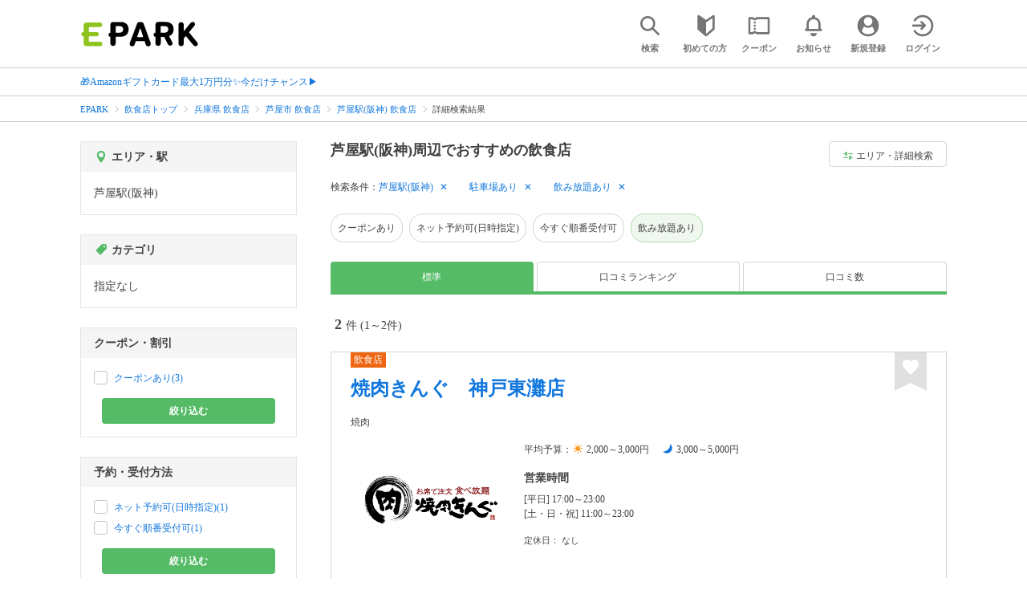

--- FILE ---
content_type: text/html; charset=UTF-8
request_url: https://epark.jp/gourmet/list/sta_7657/?condition_ids=3%2C113
body_size: 20520
content:
<!DOCTYPE html>
<html lang="ja">
<head>



<!-- Google Tag Manager -->
<script>(function(w,d,s,l,i){w[l]=w[l]||[];w[l].push({'gtm.start':
new Date().getTime(),event:'gtm.js'});var f=d.getElementsByTagName(s)[0],
j=d.createElement(s),dl=l!='dataLayer'?'&l='+l:'';j.async=true;j.src=
'https://www.googletagmanager.com/gtm.js?id='+i+dl;f.parentNode.insertBefore(j,f);
})(window,document,'script','dataLayer','GTM-NSW8QL');</script>
<!-- End Google Tag Manager -->
<script src="https://tagan.adlightning.com/enhance-epark/op.js" defer></script>
<script async src="https://securepubads.g.doubleclick.net/tag/js/gpt.js"></script>
<!-- load DM wrapper containing PBJS library -->
<script async src="https://micro.rubiconproject.com/prebid/dynamic/14032.js"></script>

<script>
    window.googletag = window.googletag || {cmd: []};
// microad prebid failsafe timeout
    const FAILSAFE_TIMEOUT = 3000;
// microad prebid変数 
    window.pbjs = window.pbjs || { que: [] };
// microad prebid関数 
    function requestHeaderBids(slots) {
      // call async promise object for DM
      const dmRequest = new Promise(resolve => {
        // request bids through DM and resolve on bids back
        pbjs.que.push(() => {
          pbjs.rp.requestBids({
            gptSlotObjects: slots,
            callback: () => { 
              googletag.cmd.push(() => { 
                pbjs.setTargetingForGPTAsync(); 
              }); 
              return resolve(); 
            }
          });
        });
      });


      // return promise object when both APS and DM promise objects are resolved or if failsafe timeout expires
      return new Promise(resolve => {
        Promise.race([
          Promise.all([dmRequest]),
          new Promise(res => setTimeout(res, FAILSAFE_TIMEOUT))
        ]).then(() => {
          resolve();
        });
      }); 
    }

    googletag.cmd.push(function() {
      // 広告スロットを格納
      if (window.matchMedia( "(max-width: 767px)" ).matches) {
        googletag.pubads().disableInitialLoad();
        googletag.pubads().enableSingleRequest();
        googletag.enableServices();
        const slot1 = googletag.defineSlot('/62532913,22558496304/s_epark_320x100_overlay_27724', [[320, 50], 'fluid', [320, 100]], 'div-gpt-ad-1610958760935-0').setCollapseEmptyDiv(true, true).addService(googletag.pubads());
        googletag.pubads().refresh([slot1]);

        const params = new URLSearchParams(window.location.search);
        // LINEからの流入確認
        let hasEparkLineParam = false;
        if (params.has('media') && params.get('media') === 'epark_line') {
          hasEparkLineParam = true;
        }
        let hasBeautySalonIdParam = false;
        if (params.has('genre_id') && params.get('genre_id') == GENRE_ID.beautysalon) {
          hasBeautySalonIdParam = true;
        }

        if (window.location.pathname === '/' && !hasEparkLineParam) {
          const slot4 = googletag.defineSlot('/23008725742/ca-pub-1911723569646366-tag/EPARK_SP_top_banner1', [[1, 1], [300, 250], [336, 280]], 'div-gpt-ad-1698402556517-0').setCollapseEmptyDiv(true, true).addService(googletag.pubads());
            // make an async header bidding request then refresh the header bidding slots
          requestHeaderBids([slot4]).then(() => {
            googletag.pubads().refresh([slot4]);
          });
        }

        if (((/\/search\/*/.test(window.location.pathname) ) ||
            /\/gourmet\/list\/*/.test(window.location.pathname) ||
            /\/take-out\/list\/*/.test(window.location.pathname) ||
            /\/dentistry\/list\/*/.test(window.location.pathname) ||
            /\/medical\/list\/*/.test(window.location.pathname) ||
            /\/pharmacy\/list\/*/.test(window.location.pathname) ||
            /\/relaxation-esthe\/list\/*/.test(window.location.pathname) ||
            /\/sekkotsu-seitai\/list\/*/.test(window.location.pathname) ||
            /\/odekake\/list\/*/.test(window.location.pathname) ||
            /\/pet\/list\/*/.test(window.location.pathname)
        ) && !hasEparkLineParam && !hasBeautySalonIdParam) {
          const slot5 = googletag.defineSlot('/23008725742/ca-pub-1911723569646366-tag/EPARK_SP_facilitylist_overlay', [[1, 1], [320, 100]], 'div-gpt-ad-1702984178699-0').setCollapseEmptyDiv(true, true).addService(googletag.pubads());
          if (slot5) {
            // make an async header bidding request then refresh the header bidding slots
            requestHeaderBids([slot5]).then(() => {
                googletag.pubads().refresh([slot5]);
            });
          }
        }
      } else {
        const slot6 = googletag.defineSlot('/62532913,22558496304/p_epark_728x90_overlay_27725', [728, 90], 'div-gpt-ad-1610958778360-0').setCollapseEmptyDiv(true, true).addService(googletag.pubads());

        if (window.location.pathname === '/' ||
            window.location.pathname === '/mypage/' ||
            window.location.pathname === '/myrecord/history/' ||
            window.location.pathname === '/favorite/' ||
            window.location.pathname === '/myreview/' ||
            window.location.pathname === '/mycoupon/' ||
            window.location.pathname === '/gourmet/' ||
            window.location.pathname === '/medical/' ||
            window.location.pathname === '/dentistry/' ||
            window.location.pathname === '/pharmacy/' ||
            window.location.pathname === '/pet/' ||
            window.location.pathname === '/beauty/' ||
            window.location.pathname === '/carlife/' ||
            window.location.pathname === '/take-out/' ||
            window.location.pathname === '/travel/' ||
            window.location.pathname === '/relaxation-esthe/' ||
            window.location.pathname === '/sekkotsu-seitai/' ||
            window.location.pathname === '/odekake/'
        ) {
          const slot7 = googletag.defineSlot('/23008725742/ca-pub-1911723569646366-tag/EPARK_PC_commonscreen_banner1', [300, 250], 'div-gpt-ad-1698144648156-0').setCollapseEmptyDiv(true, true).addService(googletag.pubads());
        }
        googletag.pubads().enableSingleRequest();
        googletag.enableServices();
      }
    });

    // Geniee Wrapper Head Tag
    if (
      window.location.pathname === '/' ||
      window.location.pathname === '/docs/campaign/' ||
      window.location.pathname === '/myrecord/history/' ||
      window.location.pathname === '/news/' ||
      window.location.pathname === '/favorite/' ||
      window.location.pathname === '/myreview/' ||
      window.location.pathname === '/mycoupon/' ||
      window.location.pathname === '/gourmet/' ||
      window.location.pathname === '/medical/' ||
      window.location.pathname === '/dentistry/' ||
      window.location.pathname === '/pharmacy/' ||
      window.location.pathname === '/pet/' ||
      window.location.pathname === '/beautysalon/' ||
      window.location.pathname === '/carlife/' ||
      window.location.pathname === '/take-out/' ||
      window.location.pathname === '/travel/' ||
      window.location.pathname === '/relaxation-esthe/' ||
      window.location.pathname === '/sekkotsu-seitai/' ||
      window.location.pathname === '/odekake/' ||
      window.location.pathname === '/hotel-stay/'
    ) {
      if (
        window.location.pathname === '/mycoupon/' ||
        window.location.pathname === '/myreview/' ||
        window.location.pathname === '/favorite/'
      ) {
        if (window.matchMedia("(max-width: 767px)").matches) {
          window.gnshbrequest = window.gnshbrequest || {cmd:[]};
          window.gnshbrequest.cmd.push(function(){
            window.gnshbrequest.forceInternalRequest();
          });
          const genieeScript = document.createElement('script');
          genieeScript.src = "https://cpt.geniee.jp/hb/v1/221406/2457/wrapper.min.js";
          genieeScript.async = true;
          document.head.appendChild(genieeScript)
        }
      } else {
        window.gnshbrequest = window.gnshbrequest || {cmd:[]};
        window.gnshbrequest.cmd.push(function(){
          window.gnshbrequest.forceInternalRequest();
        });
        const genieeScript = document.createElement('script');
        genieeScript.src = "https://cpt.geniee.jp/hb/v1/221406/2457/wrapper.min.js";
        genieeScript.async = true;
        document.head.appendChild(genieeScript)
      }
    }
</script>

<meta charset="UTF-8">
<meta name="language" content="ja" />
<meta name="csrf-token" content="gzoWtyN3JgHHUlyfF4KMaZEzZO4wWLffYx97F9Qc">
<meta http-equiv="X-UA-Compatible" content="IE=edge,chrome=1" />
<meta name="viewport" content="width=device-width, initial-scale=1.0, maximum-scale=1.0, user-scalable=no, viewport-fit=cover">
<meta name="format-detection" content="telephone=no">


<title>芦屋駅(阪神)周辺でネット予約・受付ができるおすすめの飲食店｜EPARK</title>


  
<meta name="description" content="芦屋駅(阪神)周辺で飲食店をネット予約・受付するならEPARK！行列ができる人気店の順番待ちや空席ネット予約で、待ち時間を短縮できる♪口コミ・クーポンが満載の、ネット予約・人気店順番受付サイトはEPARK。"/>
<link rel="shortcut icon" href="/v2/shop/images/favicon.ico?ver=202512231607">
<link rel="apple-touch-icon" href="/v2/shop/images/apple-touch-icon.png?ver=202512231607" sizes="180x180">
<link rel="icon" type="image/png" href="/v2/shop/images/android-touch-icon.png?ver=202512231607" sizes="192x192">

  
            
      <link rel="canonical"
            href="https://epark.jp/gourmet/list/sta_7657/">
      
<meta property="og:title" content="芦屋駅(阪神)周辺でネット予約・受付ができるおすすめの飲食店｜EPARK" />
<meta property="og:type" content="website" />
<meta property="og:url" content="https://epark.jp/gourmet/list/sta_7657/?condition_ids=3%2C113" />

  <meta property="og:image" content="https://www.epark.jp/assets/img/common/epark_ogp.png">
<meta property="og:site_name" content="EPARK" />
<meta property="og:description" content="芦屋駅(阪神)周辺で飲食店をネット予約・受付するならEPARK！行列ができる人気店の順番待ちや空席ネット予約で、待ち時間を短縮できる♪口コミ・クーポンが満載の、ネット予約・人気店順番受付サイトはEPARK。"/>

<script src="https://ajax.googleapis.com/ajax/libs/jquery/3.6.0/jquery.min.js"></script>
<!-- <script src="https://cdn.jsdelivr.net/npm/js-cookie@2/src/js.cookie.min.js"></script> -->
<script type="text/javascript" src="https://img.polymorphicads.jp/api/polyAds.js"></script>

<link rel="stylesheet" type="text/css" href="/v2/css/common/cssreset-min.css?ver=202512231607">
<link type="text/css" rel="stylesheet" href="//d229s2sntbxd5j.cloudfront.net/epark_portal_global/css/epark_portal_global_pc.css"/>
<link rel="stylesheet" type="text/css" href="/v2/css/common/common.css?ver=202512231607">
<link rel="stylesheet" type="text/css" href="/v2/js/common/slick/slick.css?ver=202512231607" />
<link rel="stylesheet" type="text/css" href="/v2/js/common/slick/slick-theme.css?ver=202512231607" />
<link rel="stylesheet" type="text/css" href="/v2/css/common/webfont.css?ver=202512231607" />

<!-- SP ヘッダー・フッター レギュレーション用 -->
<link rel="stylesheet" type="text/css" href="/v2/css/common/head/common.css?ver=202512231607">
<link rel="stylesheet" type="text/css" href="/v2/css/common/footer/epark_common_footer.css?ver=202512231607">
<!-- /SP ヘッダー・フッター レギュレーション用 -->

<!-- 共通定数よびだし用 -->
<script src="https://epark.jp/v2/js/vue/constans.js?ver=202512231607"></script>
<script>
  var cache_clear_ver='202512231607';
</script>



  
  <link rel="stylesheet" type="text/css" href="/v2/css/search_result/search_result.css?ver=202512231607">
  <link rel="stylesheet" type="text/css" href="/v2/css/search_result/popular_search.css?ver=202512231607">
  <link rel="stylesheet" type="text/css" href="/v2/css/common/search_modal.css?ver=202512231607">
  <link rel="stylesheet" type="text/css" href="https://epark.jp/v2/css/common/banner_ad.css?ver=202512231607">
  


<script type="application/ld+json">{"@context":"http:\/\/schema.org","@type":"BreadcrumbList","itemListElement":[{"@type":"ListItem","position":1,"item":{"@id":"https:\/\/epark.jp\/","name":"EPARK"}},{"@type":"ListItem","position":2,"item":{"@id":"https:\/\/epark.jp\/gourmet\/","name":"\u98f2\u98df\u5e97\u30c8\u30c3\u30d7"}},{"@type":"ListItem","position":3,"item":{"@id":"https:\/\/epark.jp\/gourmet\/list\/reg_28\/","name":"\u5175\u5eab\u770c \u98f2\u98df\u5e97"}},{"@type":"ListItem","position":4,"item":{"@id":"https:\/\/epark.jp\/gourmet\/list\/reg_826\/","name":"\u82a6\u5c4b\u5e02 \u98f2\u98df\u5e97"}},{"@type":"ListItem","position":5,"item":{"@id":"https:\/\/epark.jp\/gourmet\/list\/sta_7657\/","name":"\u82a6\u5c4b\u99c5(\u962a\u795e) \u98f2\u98df\u5e97"}},{"@type":"ListItem","position":6,"item":{"@id":null,"name":"\u8a73\u7d30\u691c\u7d22\u7d50\u679c"}}]}</script>


</head>
<body id="totop">
  <!-- Google Tag Manager (noscript) -->
<noscript><iframe src="https://www.googletagmanager.com/ns.html?id=GTM-NSW8QL"
height="0" width="0" style="display:none;visibility:hidden"></iframe></noscript>
<!-- End Google Tag Manager (noscript) -->  <div class="sticky">
    <div class="sp header_app_banner  ">
              <!-- 検索一覧アプリバナー -->
<div class="epark-header-app-banner">
  <a class="epark-header-app-banner__link" href="https://eparkapp.onelink.me/yuvN?pid=Fas_List_a" target="_blank">
    <span class="epark-header-app-banner__close"></span>
    <img class="epark-header-app-banner__image" src="https://epark.jp/v2/sfc/images/common/banner_app_dl/banner_list.png?ver=202512231607" alt="">
  </a>
</div>
<link rel="stylesheet" type="text/css" href="https://epark.jp/v2/css/sfc/common/header_app_banner.css?ver=202512231607">
<script>
  if (sessionStorage.getItem('isDispBanner') === '0') {
    $('.epark-header-app-banner').remove();
  }

  $(document).on('click', '.epark-header-app-banner__close', function (e) {
    e.preventDefault();
    $('.epark-header-app-banner').remove();
    sessionStorage.setItem('isDispBanner', '0');
  });
</script>          </div>

    
    <div id="container">
      <header class="">
  
  <link rel="stylesheet" type="text/css" href="https://epark.jp/v2/css/common/search_modal.css?ver=202512231607">

  
  <div id="user-info"><user-info></user-info></div>
  
  <!-- 子フレームからのデータ流し込みよう -->
  <span id="userPointData" style="display:none;"></span>
  <span id="userPassportData" style="display:none;"></span>

  <!-- PC用ヘッダー -->
  <div class="header l_wrapper pc ui_design_pc" id="auth-header-pc">
    <p class="logo"><a href="/"><img src="/v2/shop/images/logo_EPARK.svg" alt="EPARK 人気施設の予約・順番受付サイト" width="148" height="31"></a></p>
    <ul>
      <!-- ログイン中 -->
      <li><auth-header-pc icon-type='top_search'></auth-header-pc></li>
      <li><auth-header-pc v-bind:genre-id-for-shop-info="10000" v-bind:viewed-area-history="[{&quot;id&quot;:7657,&quot;name&quot;:&quot;\u82a6\u5c4b\u99c5(\u962a\u795e)&quot;,&quot;roman&quot;:&quot;ashiya&quot;,&quot;area_roman&quot;:&quot;ashiyashi&quot;,&quot;prefecture_id&quot;:28,&quot;prefecture_roman&quot;:&quot;hyogoken&quot;,&quot;area_id&quot;:826,&quot;areas_level&quot;:2,&quot;parent_area_id&quot;:28,&quot;key&quot;:&quot;station_id&quot;}]" icon-type='shopdata_modal'></auth-header-pc></li>
      <li><auth-header-pc v-bind:search-conditions="{&quot;genre&quot;:{&quot;id&quot;:10000,&quot;name&quot;:&quot;\u98f2\u98df\u5e97&quot;,&quot;roman&quot;:&quot;gourmet&quot;,&quot;level&quot;:1,&quot;is_genre&quot;:1,&quot;is_area&quot;:9,&quot;is_station&quot;:9},&quot;prefecture&quot;:{&quot;id&quot;:28,&quot;name&quot;:&quot;\u5175\u5eab\u770c&quot;,&quot;roman&quot;:&quot;hyogoken&quot;,&quot;level&quot;:1,&quot;is_genre&quot;:9,&quot;is_area&quot;:1,&quot;is_station&quot;:9},&quot;city&quot;:{&quot;id&quot;:826,&quot;name&quot;:&quot;\u82a6\u5c4b\u5e02&quot;,&quot;full_name&quot;:null,&quot;roman&quot;:&quot;ashiyashi&quot;,&quot;level&quot;:2,&quot;parent_area_id&quot;:28,&quot;is_genre&quot;:9,&quot;is_area&quot;:1,&quot;is_station&quot;:9},&quot;stations&quot;:[{&quot;station_id&quot;:7657,&quot;station_name&quot;:&quot;\u82a6\u5c4b\u99c5(\u962a\u795e)&quot;,&quot;station_roman&quot;:&quot;ashiya&quot;,&quot;level&quot;:null,&quot;is_genre&quot;:9,&quot;is_area&quot;:9,&quot;is_station&quot;:1}],&quot;conditions&quot;:[{&quot;name&quot;:&quot;\u99d0\u8eca\u5834\u3042\u308a&quot;,&quot;attribute_id&quot;:3,&quot;sort&quot;:8,&quot;attribute_type_id&quot;:18},{&quot;name&quot;:&quot;\u98f2\u307f\u653e\u984c\u3042\u308a&quot;,&quot;attribute_id&quot;:113,&quot;sort&quot;:33,&quot;attribute_type_id&quot;:1}]}" v-bind:viewed-area-history="[{&quot;id&quot;:7657,&quot;name&quot;:&quot;\u82a6\u5c4b\u99c5(\u962a\u795e)&quot;,&quot;roman&quot;:&quot;ashiya&quot;,&quot;area_roman&quot;:&quot;ashiyashi&quot;,&quot;prefecture_id&quot;:28,&quot;prefecture_roman&quot;:&quot;hyogoken&quot;,&quot;area_id&quot;:826,&quot;areas_level&quot;:2,&quot;parent_area_id&quot;:28,&quot;key&quot;:&quot;station_id&quot;}]" icon-type="search_list_modal"></auth-header-pc></li>
      <li><auth-header-pc icon-type='mypage_search'></auth-header-pc></li>
      <li><auth-header-pc icon-type='epark_mean'></auth-header-pc></li>
      <li><auth-header-pc icon-type='history'></auth-header-pc></li>
      <li><auth-header-pc icon-type='coupon'></auth-header-pc></li>
      <li><auth-header-pc icon-type='site_news'></auth-header-pc></li>
      <li><auth-header-pc icon-type='mypage'></auth-header-pc></li>
      <li><auth-header-pc icon-type='login'></auth-header-pc></li>
      <!-- /ログイン中 -->
    </ul>
  </div>
  <!-- /PC用ヘッダー -->

  <!-- SP用ヘッダー -->
  <div class="sp">
    <div class="header" id="auth-header-sp">
      <p class="logo"><a href="/"><img src="/v2/shop/images/logo_EPARK.svg?ver=202512231607" alt="EPARK 人気施設の予約・順番受付サイト" width="96" height="20"></a></p>
      <ul>
        <li><auth-header-sp icon-type='top_search'></auth-header-sp></li>
        <li><auth-header-sp v-bind:genre-id-for-shop-info="10000" v-bind:viewed-area-history="[{&quot;id&quot;:7657,&quot;name&quot;:&quot;\u82a6\u5c4b\u99c5(\u962a\u795e)&quot;,&quot;roman&quot;:&quot;ashiya&quot;,&quot;area_roman&quot;:&quot;ashiyashi&quot;,&quot;prefecture_id&quot;:28,&quot;prefecture_roman&quot;:&quot;hyogoken&quot;,&quot;area_id&quot;:826,&quot;areas_level&quot;:2,&quot;parent_area_id&quot;:28,&quot;key&quot;:&quot;station_id&quot;}]" icon-type='shopdata_modal'></auth-header-sp></li>
        <li><auth-header-sp v-bind:search-conditions="{&quot;genre&quot;:{&quot;id&quot;:10000,&quot;name&quot;:&quot;\u98f2\u98df\u5e97&quot;,&quot;roman&quot;:&quot;gourmet&quot;,&quot;level&quot;:1,&quot;is_genre&quot;:1,&quot;is_area&quot;:9,&quot;is_station&quot;:9},&quot;prefecture&quot;:{&quot;id&quot;:28,&quot;name&quot;:&quot;\u5175\u5eab\u770c&quot;,&quot;roman&quot;:&quot;hyogoken&quot;,&quot;level&quot;:1,&quot;is_genre&quot;:9,&quot;is_area&quot;:1,&quot;is_station&quot;:9},&quot;city&quot;:{&quot;id&quot;:826,&quot;name&quot;:&quot;\u82a6\u5c4b\u5e02&quot;,&quot;full_name&quot;:null,&quot;roman&quot;:&quot;ashiyashi&quot;,&quot;level&quot;:2,&quot;parent_area_id&quot;:28,&quot;is_genre&quot;:9,&quot;is_area&quot;:1,&quot;is_station&quot;:9},&quot;stations&quot;:[{&quot;station_id&quot;:7657,&quot;station_name&quot;:&quot;\u82a6\u5c4b\u99c5(\u962a\u795e)&quot;,&quot;station_roman&quot;:&quot;ashiya&quot;,&quot;level&quot;:null,&quot;is_genre&quot;:9,&quot;is_area&quot;:9,&quot;is_station&quot;:1}],&quot;conditions&quot;:[{&quot;name&quot;:&quot;\u99d0\u8eca\u5834\u3042\u308a&quot;,&quot;attribute_id&quot;:3,&quot;sort&quot;:8,&quot;attribute_type_id&quot;:18},{&quot;name&quot;:&quot;\u98f2\u307f\u653e\u984c\u3042\u308a&quot;,&quot;attribute_id&quot;:113,&quot;sort&quot;:33,&quot;attribute_type_id&quot;:1}]}" v-bind:viewed-area-history="[{&quot;id&quot;:7657,&quot;name&quot;:&quot;\u82a6\u5c4b\u99c5(\u962a\u795e)&quot;,&quot;roman&quot;:&quot;ashiya&quot;,&quot;area_roman&quot;:&quot;ashiyashi&quot;,&quot;prefecture_id&quot;:28,&quot;prefecture_roman&quot;:&quot;hyogoken&quot;,&quot;area_id&quot;:826,&quot;areas_level&quot;:2,&quot;parent_area_id&quot;:28,&quot;key&quot;:&quot;station_id&quot;}]" icon-type="search_list_modal"></auth-header-sp></li>
        <li><auth-header-sp icon-type='mypage_search'></auth-header-sp></li>
        <li><auth-header-sp icon-type='about'></auth-header-sp></li>
        <li><auth-header-sp icon-type='history'></auth-header-sp></li>
        <li><auth-header-sp icon-type='coupon'></auth-header-sp></li>
        <li><auth-header-sp icon-type='site_news'></auth-header-sp></li>
        <li><label for="mypage_open"><auth-header-sp icon-type='mypage'></auth-header-sp></label></li>
      </ul>
    </div>
  </div>
  <!-- SP用ヘッダー -->
  
  
      <div class="headerNews">
      <div class="l_wrapper">
                  <p class="headerNews__line">
            <a class="headerNews__link"
              href="https://epark.jp/news/372/"
                              target="_blank"
                rel="noopener"
                          >🎁Amazonギフトカード最大1万円分✨今だけチャンス▶</a>
          </p>
              </div>
    </div>
  
</header>
  <script type="text/javascript" src="https://epark.jp/v2/js/common/geolocation.js?ver=202512231607"></script>

      
<input type="checkbox" id="mypage_open">
<div id="sp_mymenu_overlay">
  <div class="epark_common_nav-sidemenu-close">
    <img src="https://epark.jp/v2/shop/images/sp_mymenu/sidemenu_close_icon.png?ver=202512231607" alt="閉じる">
  </div>
  <div id="sp_login_info_area">
    <div class="epark_common_nav-sidemenu-body">
      <div id="sp-user-page">
        <sp-user-page></sp-user-page>
      </div>
      <div class="epark_common_nav-service">
        <ul class="epark_common_nav-infomation-list">
          <li class="epark_common_nav-link"><a href="https://faq.epark.jp/epark/?utm_source=epark.jp&utm_medium=referral&utm_campaign=mymenu" target="_blank">よくある質問</a></li>
        </ul>
      </div>
      <div class="epark_common_nav-group">
        <ul class="epark_common_nav-group-list">
          <li><a href="/sp/about/">EPARKとは？</a></li>
          <li><a href="https://www.epark.jp/grouplist/?utm_source=epark.jp&utm_medium=referral&utm_campaign=mymenu">EPARKグループサービス</a></li>
        </ul>
      </div>
      <div id="sp-user-page-logout">
        <sp-user-page-logout></sp-user-page-logout>
      </div>
      <div id="banner-ad-sp-frame">
        <div class="sp polyWrapper bannerAdWrapper--sidemenuSP">
          <banner-ad-sp-frame
            ad-unit-key='sidemenuSP'
          ></banner-ad-sp-frame>
        </div>
      </div>
      <div id="sp-user-page-sf-review">
        <sp-user-page-sf-review></sp-user-page-sf-review>
      </div>
    </div>
  </div>
</div>
<div class="sp_mymenu_scrim"></div>
        
  <!-- 緊急お知らせ枠 -->
<!--<p>に class="has_emergency_txt" がある場合emergency_info_areaを表示する-->
<div class="pc">
  <div class="emergency_info_pc">
    <div class="l_wrapper emergency_info">
      <!--<p>に class="hidden_txt" がある場合非表示にする-->
    </div>
  </div>
</div>
<div class="sp">
  <div class="emergency_info_sp">
    <div class="l_wrapper emergency_info">
    </div>
    <!--<p class="hidden_txt">緊急お知らせ枠</p>
    <p class=""><a href="#">緊急お知らせ枠リンク</a></p>-->
  </div>
</div>
<!-- /緊急お知らせ枠 -->
  
<main>
  
  <div id="bannerAd--sidemenuSP" class="bannerAdContents clearfix">
      <ul>
                  <li class="bannerAdContents__list">
            <script src="https://ad.poly.admatrix.jp/api/polyAdsLoader.js?adUnitId=e76c4a0bbc342a42307c9bdb9fb017be&amp;p=%7B%22testMode%22%3Afalse%2C%22safeFrame%22%3Afalse%7D&amp;env_v2=prod" async></script>
          </li>
              </ul>
    </div>
      <div id="bannerAd--searchresult_gourmetSP01" class="bannerAdContents clearfix">
      <ul>
                  <li class="bannerAdContents__list">
            <script src="https://ad.poly.admatrix.jp/api/polyAdsLoader.js?adUnitId=e76c4a0bbc342a4289dbf2e3a66e2ca0&amp;p=%7B%22testMode%22%3Afalse%2C%22safeFrame%22%3Afalse%7D&amp;env_v2=prod" async></script>
          </li>
              </ul>
    </div>
  
  <div id="search-main">
    
    <div class="breadcrumb pc">
      <ul class="l_wrapper">
                                                            <li><a href="https://epark.jp/">EPARK</a></li>
                                                        <li><a href="https://epark.jp/gourmet/">飲食店トップ</a></li>
                                                        <li><a href="https://epark.jp/gourmet/list/reg_28/">兵庫県 飲食店</a></li>
                                                        <li><a href="https://epark.jp/gourmet/list/reg_826/">芦屋市 飲食店</a></li>
                                                        <li><a href="https://epark.jp/gourmet/list/sta_7657/">芦屋駅(阪神) 飲食店</a></li>
                                                        <span>詳細検索結果</span>
                                                  </ul>
    </div>
    
    
    <div class="breadcrumb sp">
      <ul class="l_wrapper">
                                                            <li><a href="https://epark.jp/">EPARK</a></li>
                                                        <li><a href="https://epark.jp/gourmet/">飲食店トップ</a></li>
                                                        <li><a href="https://epark.jp/gourmet/list/reg_28/">兵庫県 飲食店</a></li>
                                                        <li><a href="https://epark.jp/gourmet/list/reg_826/">芦屋市 飲食店</a></li>
                                                        <li><a href="https://epark.jp/gourmet/list/sta_7657/">芦屋駅(阪神) 飲食店</a></li>
                                                        <span>詳細検索結果</span>
                                                  </ul>
    </div>
    

    <div id="search_result_area" class="l_wrapper clearfix">
      <div class="l_right_wrapper">
        <div class="pc_page_title pc">
          
          <h1 class="font_bold text_align_left">芦屋駅(阪神)周辺でおすすめの飲食店</h1>
          
        </div>
        
        <div class="change_condition pc">
          <a href="javascript:void(0)" class="btn_m btn_open_search_modal" data-open_target="#modal_more_search">
            <span class="icon-081"></span>エリア・詳細検索
          </a>
        </div>
        

        <div class="sp polyWrapper bannerAdWrapper--searchresult_SP01">
          <div id="bannerAd--searchresult_gourmetSP01__frame" class="sp bannerAdFrame searchresult_gourmetSP01"></div>
                                                                                                    </div>

        
        <div class="sp_page_title sp">
          <h1 class="font_bold text_align_left">芦屋駅(阪神)周辺でおすすめの飲食店</h1>
        </div>
        
      </div>

      
      <div class="l_right_wrapper">
        <article>
          
          <div class="search_condition_area">
  
    <div class="search_result_header pc">
    <p class="selected_search_conditions">検索条件：</p>
    <div class="delete_conditions" >
              <a class="delete_condition" href="https://epark.jp/gourmet/list/?condition_ids=3%2C113">芦屋駅(阪神)</a>
              <a class="delete_condition" href="https://epark.jp/gourmet/list/sta_7657/?condition_ids=113">駐車場あり</a>
              <a class="delete_condition" href="https://epark.jp/gourmet/list/sta_7657/?condition_ids=3">飲み放題あり</a>
          </div>
  </div>
    
    <div class="sp text_end_fadeout">
      <div class="cover_text"></div>
      <div class="sp_search_word">
          <p>芦屋駅(阪神) / 駐車場あり / 飲み放題あり</p>
      </div>
  </div>
  
  
  
  
    <div id="search_condition_area_tmp_block" v-if="isDisplaySearchConditionAreaTmpBlock" style="height:68px"></div>

  <search-condition-area
    ref="search_condition_area"
    :query="{&quot;genre&quot;:{&quot;id&quot;:10000,&quot;name&quot;:&quot;\u98f2\u98df\u5e97&quot;,&quot;roman&quot;:&quot;gourmet&quot;,&quot;level&quot;:1,&quot;is_genre&quot;:1,&quot;is_area&quot;:9,&quot;is_station&quot;:9},&quot;prefecture&quot;:{&quot;id&quot;:28,&quot;name&quot;:&quot;\u5175\u5eab\u770c&quot;,&quot;roman&quot;:&quot;hyogoken&quot;,&quot;level&quot;:1,&quot;is_genre&quot;:9,&quot;is_area&quot;:1,&quot;is_station&quot;:9},&quot;city&quot;:{&quot;id&quot;:826,&quot;name&quot;:&quot;\u82a6\u5c4b\u5e02&quot;,&quot;full_name&quot;:null,&quot;roman&quot;:&quot;ashiyashi&quot;,&quot;level&quot;:2,&quot;parent_area_id&quot;:28,&quot;is_genre&quot;:9,&quot;is_area&quot;:1,&quot;is_station&quot;:9},&quot;stations&quot;:[{&quot;station_id&quot;:7657,&quot;station_name&quot;:&quot;\u82a6\u5c4b\u99c5(\u962a\u795e)&quot;,&quot;station_roman&quot;:&quot;ashiya&quot;,&quot;level&quot;:null,&quot;is_genre&quot;:9,&quot;is_area&quot;:9,&quot;is_station&quot;:1}],&quot;conditions&quot;:[{&quot;name&quot;:&quot;\u99d0\u8eca\u5834\u3042\u308a&quot;,&quot;attribute_id&quot;:3,&quot;sort&quot;:8,&quot;attribute_type_id&quot;:18},{&quot;name&quot;:&quot;\u98f2\u307f\u653e\u984c\u3042\u308a&quot;,&quot;attribute_id&quot;:113,&quot;sort&quot;:33,&quot;attribute_type_id&quot;:1}]}"
    :shops="{&quot;current_page&quot;:1,&quot;data&quot;:[{&quot;ppc_reservation&quot;:9,&quot;web_reservation&quot;:1,&quot;media_id&quot;:76,&quot;media_shop_url&quot;:&quot;https:\/\/epark.jp\/shopinfo\/jsp654424\/&quot;,&quot;media_name&quot;:&quot;\u30b8\u30e3\u30b9\u30c8\u30d1\u30b9&quot;,&quot;web_reservation_url&quot;:&quot;https:\/\/epark.jp\/shopinfo\/jsp654424\/?SITE_CODE=faspa&amp;utm_source=epark.jp&amp;utm_medium=referral&amp;utm_content=list_reserve&quot;,&quot;review_average_point&quot;:0,&quot;main_image_url&quot;:&quot;https:\/\/image.faspa.epark.jp\/shop_data\/justpass-cdn-justpass-epark\/shop_images\/6146\/shop_thumbnail_\u3010JP\u3011\u5e97\u8217\u4e00\u89a7\u30b5\u30e0\u30cd\u30a4\u30eb\u753b\u50cf\uff06\u5e97\u8217\u8a73\u7d30\u30ed\u30b4\u753b\u50cf(\u30e1\u30c7\u30a3\u30a2) _20251012105215.png&quot;,&quot;ppc_phone_number&quot;:&quot;&quot;,&quot;name&quot;:&quot;\u713c\u8089\u304d\u3093\u3050\u3000\u795e\u6238\u6771\u7058\u5e97&quot;,&quot;kana&quot;:&quot;\u30e4\u30ad\u30cb\u30af\u30ad\u30f3\u30b0\u30b3\u30a6\u30d9\u30d2\u30ac\u30b7\u30ca\u30c0\u30c6\u30f3&quot;,&quot;review_number&quot;:0,&quot;catch_copy&quot;:null,&quot;shop_id&quot;:654424,&quot;media_shop_id&quot;:&quot;6146&quot;,&quot;station&quot;:&quot;\u7532\u5357\u5c71\u624b\u99c5&quot;,&quot;access&quot;:null,&quot;opening_days&quot;:[&quot;[\u5e73\u65e5] 17:00\uff5e23:00&quot;,&quot;[\u571f\u30fb\u65e5\u30fb\u795d] 11:00\uff5e23:00&quot;],&quot;holiday&quot;:&quot;\u306a\u3057&quot;,&quot;dinner_average_budget&quot;:null,&quot;launch_average_budget&quot;:null,&quot;average_price_from1&quot;:2000,&quot;average_price_to1&quot;:3000,&quot;average_price_from2&quot;:3000,&quot;average_price_to2&quot;:5000,&quot;is_richplan&quot;:0,&quot;lowest_order_price&quot;:&quot;&quot;,&quot;contract_type&quot;:1,&quot;area_level1_name&quot;:&quot;\u5175\u5eab\u770c&quot;,&quot;area_level2_name&quot;:&quot;\u795e\u6238\u5e02&quot;,&quot;area_level3_name&quot;:&quot;\u6771\u7058\u533a&quot;,&quot;genre_id&quot;:10000,&quot;genre_name&quot;:&quot;\u98f2\u98df\u5e97&quot;,&quot;genre_roman&quot;:&quot;gourmet&quot;,&quot;middle_genre_id&quot;:10500,&quot;middle_genres_name&quot;:&quot;\u713c\u8089\u30fb\u97d3\u56fd\u6599\u7406&quot;,&quot;small_genres_name&quot;:&quot;\u713c\u8089&quot;,&quot;favorite_id&quot;:-1,&quot;is_myshop&quot;:false,&quot;conditions&quot;:&quot;\u30cd\u30c3\u30c8\u4e88\u7d04\u53ef(\u65e5\u6642\u6307\u5b9a)\uff0f\u4eca\u3059\u3050\u9806\u756a\u53d7\u4ed8\u53ef\uff0f\u99c5\u8fd1\uff0f\u99d0\u8eca\u5834\u3042\u308a\uff0f\u8eca\u3044\u3059\u5165\u5e97\u53ef\uff0f\u30ad\u30c3\u30ba\u30c1\u30a7\u30a2\u3042\u308a\uff0f\u30af\u30ec\u30b8\u30c3\u30c8\u30ab\u30fc\u30c9\u53ef\uff0f\u96fb\u5b50\u30de\u30cd\u30fc\u53ef\uff0f\u5e97\u5185\u7981\u7159(\u5e97\u8217\u5185\u55ab\u7159\u5ba4\u3042\u308a)\uff0f\u98f2\u307f\u653e\u984c\u3042\u308a\uff0f\u98df\u3079\u653e\u984c\u3042\u308a\uff0f\u30ad\u30c3\u30ba\u30e1\u30cb\u30e5\u30fc\u3042\u308a\uff0f\u4eba\u6c17\u5e97\u9806\u756a\u53d7\u4ed8&quot;,&quot;image_origin_flg&quot;:1,&quot;is_waiting_info_error&quot;:false,&quot;waiting_status&quot;:{&quot;wait_status&quot;:0,&quot;reserve_status&quot;:0,&quot;wait_disp_type&quot;:3,&quot;wait_number&quot;:4,&quot;reserve_time&quot;:&quot;2026-01-19T19:40:00+09:00&quot;,&quot;pc&quot;:null,&quot;sp&quot;:null},&quot;current_waiting_available_type&quot;:true,&quot;future_waiting_available_type&quot;:true,&quot;booking_available_type&quot;:true,&quot;line_reserve_flg&quot;:false,&quot;line_reserve_url&quot;:&quot;&quot;,&quot;media_prefix&quot;:&quot;jsp&quot;,&quot;is_occupied_state_callout_genre&quot;:false,&quot;is_callout_genre&quot;:false,&quot;occupied_state&quot;:0,&quot;holiday_title&quot;:&quot;\u5b9a\u4f11\u65e5&quot;,&quot;additional_reservation_label&quot;:&quot;&quot;,&quot;is_review_enabled&quot;:false,&quot;main_image_url_alt&quot;:&quot;\u713c\u8089\u304d\u3093\u3050\u3000\u795e\u6238\u6771\u7058\u5e97&quot;,&quot;media_original_item&quot;:{},&quot;should_move_media_shop_url&quot;:false,&quot;is_faspa_label_displayable&quot;:true,&quot;is_takeout_label_displayable&quot;:false},{&quot;ppc_reservation&quot;:9,&quot;web_reservation&quot;:1,&quot;media_id&quot;:90,&quot;media_shop_url&quot;:null,&quot;media_name&quot;:&quot;\u30d2\u30c8\u30b5\u30e9&quot;,&quot;web_reservation_url&quot;:&quot;https:\/\/hitosara.com\/0005020923\/?cid=part_ep_y_0005020923&amp;SITE_CODE=faspa&amp;utm_source=epark.jp&amp;utm_medium=referral&amp;utm_content=list_reserve&quot;,&quot;review_average_point&quot;:0,&quot;main_image_url&quot;:&quot;https:\/\/image.faspa.epark.jp\/shop_data\/hitosara-image-hitosara\/gg\/image\/0005020923\/0005020923I4_768m.jpg&quot;,&quot;ppc_phone_number&quot;:&quot;&quot;,&quot;name&quot;:&quot;\u548c\u98df\u5c45\u9152\u5c4b\u3055\u3064\u307e\u3075\u3058 &quot;,&quot;kana&quot;:&quot;\u30ef\u30b7\u30e7\u30af\u30a4\u30b6\u30ab\u30e4\u30b5\u30c4\u30de\u30d5\u30b8&quot;,&quot;review_number&quot;:0,&quot;catch_copy&quot;:null,&quot;shop_id&quot;:622090,&quot;media_shop_id&quot;:&quot;0005020923&quot;,&quot;station&quot;:&quot;\u6df1\u6c5f\u99c5&quot;,&quot;access&quot;:&quot;\u962a\u795e\u672c\u7dda\u6df1\u6c5f\u99c5 \u5f92\u6b693\u5206&quot;,&quot;opening_days&quot;:[&quot;[\u6708\u30fb\u6c34\u30fb\u6728\u30fb\u91d1\u30fb\u571f\u30fb\u65e5\u30fb\u795d\u30fb\u795d\u524d] 17:00\uff5e23:00 LO(22:30)&quot;],&quot;holiday&quot;:&quot;\u706b\u66dc&quot;,&quot;dinner_average_budget&quot;:null,&quot;launch_average_budget&quot;:null,&quot;average_price_from1&quot;:3500,&quot;average_price_to1&quot;:0,&quot;average_price_from2&quot;:0,&quot;average_price_to2&quot;:0,&quot;is_richplan&quot;:0,&quot;lowest_order_price&quot;:&quot;&quot;,&quot;contract_type&quot;:1,&quot;area_level1_name&quot;:&quot;\u5175\u5eab\u770c&quot;,&quot;area_level2_name&quot;:&quot;\u795e\u6238\u5e02&quot;,&quot;area_level3_name&quot;:&quot;\u6771\u7058\u533a&quot;,&quot;genre_id&quot;:10000,&quot;genre_name&quot;:&quot;\u98f2\u98df\u5e97&quot;,&quot;genre_roman&quot;:&quot;gourmet&quot;,&quot;middle_genre_id&quot;:10200,&quot;middle_genres_name&quot;:&quot;\u5c45\u9152\u5c4b&quot;,&quot;small_genres_name&quot;:&quot;\u305d\u306e\u4ed6\u5c45\u9152\u5c4b&quot;,&quot;favorite_id&quot;:-1,&quot;is_myshop&quot;:false,&quot;conditions&quot;:&quot;\u30af\u30fc\u30dd\u30f3\u3042\u308a\uff0f\u99c5\u8fd1\uff0f\u99d0\u8eca\u5834\u3042\u308a\uff0f\u5ea7\u6577\u3042\u308a\uff0f\u30af\u30ec\u30b8\u30c3\u30c8\u30ab\u30fc\u30c9\u53ef\uff0f\u5b50\u3069\u3082\u9023\u308c\uff0f\u98f2\u307f\u653e\u984c\u3042\u308a\uff0f\u30b3\u30fc\u30b9\u3042\u308a&quot;,&quot;image_origin_flg&quot;:1,&quot;is_waiting_info_error&quot;:false,&quot;current_waiting_available_type&quot;:null,&quot;future_waiting_available_type&quot;:null,&quot;booking_available_type&quot;:null,&quot;line_reserve_flg&quot;:null,&quot;line_reserve_url&quot;:null,&quot;media_prefix&quot;:&quot;hit&quot;,&quot;is_occupied_state_callout_genre&quot;:false,&quot;is_callout_genre&quot;:false,&quot;occupied_state&quot;:0,&quot;holiday_title&quot;:&quot;\u5b9a\u4f11\u65e5&quot;,&quot;additional_reservation_label&quot;:&quot;&quot;,&quot;is_review_enabled&quot;:false,&quot;main_image_url_alt&quot;:&quot;\u548c\u98df\u5c45\u9152\u5c4b\u3055\u3064\u307e\u3075\u3058 &quot;,&quot;media_original_item&quot;:{},&quot;should_move_media_shop_url&quot;:false,&quot;is_faspa_label_displayable&quot;:true}],&quot;first_page_url&quot;:&quot;?condition_ids=3%2C113&amp;page=1&quot;,&quot;from&quot;:1,&quot;last_page&quot;:1,&quot;last_page_url&quot;:&quot;?condition_ids=3%2C113&amp;page=1&quot;,&quot;next_page_url&quot;:null,&quot;path&quot;:&quot;&quot;,&quot;per_page&quot;:20,&quot;prev_page_url&quot;:null,&quot;to&quot;:2,&quot;total&quot;:2}"
    :suggests="query_data"
    :media-id="24"
    :condition-text="&quot;\u82a6\u5c4b\u99c5(\u962a\u795e) \/ \u99d0\u8eca\u5834\u3042\u308a \/ \u98f2\u307f\u653e\u984c\u3042\u308a&quot;"
    v-on:load_complete="removeSearchConditionAreaTmpBlock"
  ></search-condition-area>

  
  <search-condition-float-area
    ref="search_condition_float_area"
    :query="{&quot;genre&quot;:{&quot;id&quot;:10000,&quot;name&quot;:&quot;\u98f2\u98df\u5e97&quot;,&quot;roman&quot;:&quot;gourmet&quot;,&quot;level&quot;:1,&quot;is_genre&quot;:1,&quot;is_area&quot;:9,&quot;is_station&quot;:9},&quot;prefecture&quot;:{&quot;id&quot;:28,&quot;name&quot;:&quot;\u5175\u5eab\u770c&quot;,&quot;roman&quot;:&quot;hyogoken&quot;,&quot;level&quot;:1,&quot;is_genre&quot;:9,&quot;is_area&quot;:1,&quot;is_station&quot;:9},&quot;city&quot;:{&quot;id&quot;:826,&quot;name&quot;:&quot;\u82a6\u5c4b\u5e02&quot;,&quot;full_name&quot;:null,&quot;roman&quot;:&quot;ashiyashi&quot;,&quot;level&quot;:2,&quot;parent_area_id&quot;:28,&quot;is_genre&quot;:9,&quot;is_area&quot;:1,&quot;is_station&quot;:9},&quot;stations&quot;:[{&quot;station_id&quot;:7657,&quot;station_name&quot;:&quot;\u82a6\u5c4b\u99c5(\u962a\u795e)&quot;,&quot;station_roman&quot;:&quot;ashiya&quot;,&quot;level&quot;:null,&quot;is_genre&quot;:9,&quot;is_area&quot;:9,&quot;is_station&quot;:1}],&quot;conditions&quot;:[{&quot;name&quot;:&quot;\u99d0\u8eca\u5834\u3042\u308a&quot;,&quot;attribute_id&quot;:3,&quot;sort&quot;:8,&quot;attribute_type_id&quot;:18},{&quot;name&quot;:&quot;\u98f2\u307f\u653e\u984c\u3042\u308a&quot;,&quot;attribute_id&quot;:113,&quot;sort&quot;:33,&quot;attribute_type_id&quot;:1}]}"
    :shops="{&quot;current_page&quot;:1,&quot;data&quot;:[{&quot;ppc_reservation&quot;:9,&quot;web_reservation&quot;:1,&quot;media_id&quot;:76,&quot;media_shop_url&quot;:&quot;https:\/\/epark.jp\/shopinfo\/jsp654424\/&quot;,&quot;media_name&quot;:&quot;\u30b8\u30e3\u30b9\u30c8\u30d1\u30b9&quot;,&quot;web_reservation_url&quot;:&quot;https:\/\/epark.jp\/shopinfo\/jsp654424\/?SITE_CODE=faspa&amp;utm_source=epark.jp&amp;utm_medium=referral&amp;utm_content=list_reserve&quot;,&quot;review_average_point&quot;:0,&quot;main_image_url&quot;:&quot;https:\/\/image.faspa.epark.jp\/shop_data\/justpass-cdn-justpass-epark\/shop_images\/6146\/shop_thumbnail_\u3010JP\u3011\u5e97\u8217\u4e00\u89a7\u30b5\u30e0\u30cd\u30a4\u30eb\u753b\u50cf\uff06\u5e97\u8217\u8a73\u7d30\u30ed\u30b4\u753b\u50cf(\u30e1\u30c7\u30a3\u30a2) _20251012105215.png&quot;,&quot;ppc_phone_number&quot;:&quot;&quot;,&quot;name&quot;:&quot;\u713c\u8089\u304d\u3093\u3050\u3000\u795e\u6238\u6771\u7058\u5e97&quot;,&quot;kana&quot;:&quot;\u30e4\u30ad\u30cb\u30af\u30ad\u30f3\u30b0\u30b3\u30a6\u30d9\u30d2\u30ac\u30b7\u30ca\u30c0\u30c6\u30f3&quot;,&quot;review_number&quot;:0,&quot;catch_copy&quot;:null,&quot;shop_id&quot;:654424,&quot;media_shop_id&quot;:&quot;6146&quot;,&quot;station&quot;:&quot;\u7532\u5357\u5c71\u624b\u99c5&quot;,&quot;access&quot;:null,&quot;opening_days&quot;:[&quot;[\u5e73\u65e5] 17:00\uff5e23:00&quot;,&quot;[\u571f\u30fb\u65e5\u30fb\u795d] 11:00\uff5e23:00&quot;],&quot;holiday&quot;:&quot;\u306a\u3057&quot;,&quot;dinner_average_budget&quot;:null,&quot;launch_average_budget&quot;:null,&quot;average_price_from1&quot;:2000,&quot;average_price_to1&quot;:3000,&quot;average_price_from2&quot;:3000,&quot;average_price_to2&quot;:5000,&quot;is_richplan&quot;:0,&quot;lowest_order_price&quot;:&quot;&quot;,&quot;contract_type&quot;:1,&quot;area_level1_name&quot;:&quot;\u5175\u5eab\u770c&quot;,&quot;area_level2_name&quot;:&quot;\u795e\u6238\u5e02&quot;,&quot;area_level3_name&quot;:&quot;\u6771\u7058\u533a&quot;,&quot;genre_id&quot;:10000,&quot;genre_name&quot;:&quot;\u98f2\u98df\u5e97&quot;,&quot;genre_roman&quot;:&quot;gourmet&quot;,&quot;middle_genre_id&quot;:10500,&quot;middle_genres_name&quot;:&quot;\u713c\u8089\u30fb\u97d3\u56fd\u6599\u7406&quot;,&quot;small_genres_name&quot;:&quot;\u713c\u8089&quot;,&quot;favorite_id&quot;:-1,&quot;is_myshop&quot;:false,&quot;conditions&quot;:&quot;\u30cd\u30c3\u30c8\u4e88\u7d04\u53ef(\u65e5\u6642\u6307\u5b9a)\uff0f\u4eca\u3059\u3050\u9806\u756a\u53d7\u4ed8\u53ef\uff0f\u99c5\u8fd1\uff0f\u99d0\u8eca\u5834\u3042\u308a\uff0f\u8eca\u3044\u3059\u5165\u5e97\u53ef\uff0f\u30ad\u30c3\u30ba\u30c1\u30a7\u30a2\u3042\u308a\uff0f\u30af\u30ec\u30b8\u30c3\u30c8\u30ab\u30fc\u30c9\u53ef\uff0f\u96fb\u5b50\u30de\u30cd\u30fc\u53ef\uff0f\u5e97\u5185\u7981\u7159(\u5e97\u8217\u5185\u55ab\u7159\u5ba4\u3042\u308a)\uff0f\u98f2\u307f\u653e\u984c\u3042\u308a\uff0f\u98df\u3079\u653e\u984c\u3042\u308a\uff0f\u30ad\u30c3\u30ba\u30e1\u30cb\u30e5\u30fc\u3042\u308a\uff0f\u4eba\u6c17\u5e97\u9806\u756a\u53d7\u4ed8&quot;,&quot;image_origin_flg&quot;:1,&quot;is_waiting_info_error&quot;:false,&quot;waiting_status&quot;:{&quot;wait_status&quot;:0,&quot;reserve_status&quot;:0,&quot;wait_disp_type&quot;:3,&quot;wait_number&quot;:4,&quot;reserve_time&quot;:&quot;2026-01-19T19:40:00+09:00&quot;,&quot;pc&quot;:null,&quot;sp&quot;:null},&quot;current_waiting_available_type&quot;:true,&quot;future_waiting_available_type&quot;:true,&quot;booking_available_type&quot;:true,&quot;line_reserve_flg&quot;:false,&quot;line_reserve_url&quot;:&quot;&quot;,&quot;media_prefix&quot;:&quot;jsp&quot;,&quot;is_occupied_state_callout_genre&quot;:false,&quot;is_callout_genre&quot;:false,&quot;occupied_state&quot;:0,&quot;holiday_title&quot;:&quot;\u5b9a\u4f11\u65e5&quot;,&quot;additional_reservation_label&quot;:&quot;&quot;,&quot;is_review_enabled&quot;:false,&quot;main_image_url_alt&quot;:&quot;\u713c\u8089\u304d\u3093\u3050\u3000\u795e\u6238\u6771\u7058\u5e97&quot;,&quot;media_original_item&quot;:{},&quot;should_move_media_shop_url&quot;:false,&quot;is_faspa_label_displayable&quot;:true,&quot;is_takeout_label_displayable&quot;:false},{&quot;ppc_reservation&quot;:9,&quot;web_reservation&quot;:1,&quot;media_id&quot;:90,&quot;media_shop_url&quot;:null,&quot;media_name&quot;:&quot;\u30d2\u30c8\u30b5\u30e9&quot;,&quot;web_reservation_url&quot;:&quot;https:\/\/hitosara.com\/0005020923\/?cid=part_ep_y_0005020923&amp;SITE_CODE=faspa&amp;utm_source=epark.jp&amp;utm_medium=referral&amp;utm_content=list_reserve&quot;,&quot;review_average_point&quot;:0,&quot;main_image_url&quot;:&quot;https:\/\/image.faspa.epark.jp\/shop_data\/hitosara-image-hitosara\/gg\/image\/0005020923\/0005020923I4_768m.jpg&quot;,&quot;ppc_phone_number&quot;:&quot;&quot;,&quot;name&quot;:&quot;\u548c\u98df\u5c45\u9152\u5c4b\u3055\u3064\u307e\u3075\u3058 &quot;,&quot;kana&quot;:&quot;\u30ef\u30b7\u30e7\u30af\u30a4\u30b6\u30ab\u30e4\u30b5\u30c4\u30de\u30d5\u30b8&quot;,&quot;review_number&quot;:0,&quot;catch_copy&quot;:null,&quot;shop_id&quot;:622090,&quot;media_shop_id&quot;:&quot;0005020923&quot;,&quot;station&quot;:&quot;\u6df1\u6c5f\u99c5&quot;,&quot;access&quot;:&quot;\u962a\u795e\u672c\u7dda\u6df1\u6c5f\u99c5 \u5f92\u6b693\u5206&quot;,&quot;opening_days&quot;:[&quot;[\u6708\u30fb\u6c34\u30fb\u6728\u30fb\u91d1\u30fb\u571f\u30fb\u65e5\u30fb\u795d\u30fb\u795d\u524d] 17:00\uff5e23:00 LO(22:30)&quot;],&quot;holiday&quot;:&quot;\u706b\u66dc&quot;,&quot;dinner_average_budget&quot;:null,&quot;launch_average_budget&quot;:null,&quot;average_price_from1&quot;:3500,&quot;average_price_to1&quot;:0,&quot;average_price_from2&quot;:0,&quot;average_price_to2&quot;:0,&quot;is_richplan&quot;:0,&quot;lowest_order_price&quot;:&quot;&quot;,&quot;contract_type&quot;:1,&quot;area_level1_name&quot;:&quot;\u5175\u5eab\u770c&quot;,&quot;area_level2_name&quot;:&quot;\u795e\u6238\u5e02&quot;,&quot;area_level3_name&quot;:&quot;\u6771\u7058\u533a&quot;,&quot;genre_id&quot;:10000,&quot;genre_name&quot;:&quot;\u98f2\u98df\u5e97&quot;,&quot;genre_roman&quot;:&quot;gourmet&quot;,&quot;middle_genre_id&quot;:10200,&quot;middle_genres_name&quot;:&quot;\u5c45\u9152\u5c4b&quot;,&quot;small_genres_name&quot;:&quot;\u305d\u306e\u4ed6\u5c45\u9152\u5c4b&quot;,&quot;favorite_id&quot;:-1,&quot;is_myshop&quot;:false,&quot;conditions&quot;:&quot;\u30af\u30fc\u30dd\u30f3\u3042\u308a\uff0f\u99c5\u8fd1\uff0f\u99d0\u8eca\u5834\u3042\u308a\uff0f\u5ea7\u6577\u3042\u308a\uff0f\u30af\u30ec\u30b8\u30c3\u30c8\u30ab\u30fc\u30c9\u53ef\uff0f\u5b50\u3069\u3082\u9023\u308c\uff0f\u98f2\u307f\u653e\u984c\u3042\u308a\uff0f\u30b3\u30fc\u30b9\u3042\u308a&quot;,&quot;image_origin_flg&quot;:1,&quot;is_waiting_info_error&quot;:false,&quot;current_waiting_available_type&quot;:null,&quot;future_waiting_available_type&quot;:null,&quot;booking_available_type&quot;:null,&quot;line_reserve_flg&quot;:null,&quot;line_reserve_url&quot;:null,&quot;media_prefix&quot;:&quot;hit&quot;,&quot;is_occupied_state_callout_genre&quot;:false,&quot;is_callout_genre&quot;:false,&quot;occupied_state&quot;:0,&quot;holiday_title&quot;:&quot;\u5b9a\u4f11\u65e5&quot;,&quot;additional_reservation_label&quot;:&quot;&quot;,&quot;is_review_enabled&quot;:false,&quot;main_image_url_alt&quot;:&quot;\u548c\u98df\u5c45\u9152\u5c4b\u3055\u3064\u307e\u3075\u3058 &quot;,&quot;media_original_item&quot;:{},&quot;should_move_media_shop_url&quot;:false,&quot;is_faspa_label_displayable&quot;:true}],&quot;first_page_url&quot;:&quot;?condition_ids=3%2C113&amp;page=1&quot;,&quot;from&quot;:1,&quot;last_page&quot;:1,&quot;last_page_url&quot;:&quot;?condition_ids=3%2C113&amp;page=1&quot;,&quot;next_page_url&quot;:null,&quot;path&quot;:&quot;&quot;,&quot;per_page&quot;:20,&quot;prev_page_url&quot;:null,&quot;to&quot;:2,&quot;total&quot;:2}"
    :suggests="query_data"
    :media-id="24"
    :condition-text="&quot;\u82a6\u5c4b\u99c5(\u962a\u795e) \/ \u99d0\u8eca\u5834\u3042\u308a \/ \u98f2\u307f\u653e\u984c\u3042\u308a&quot;"
    v-on:load_complete="removeSearchConditionAreaTmpBlock"
  ></search-condition-float-area>



  <div class="popular-search pc">
    <ul class="popular-search-list">
      
              <li class="popular-search-listItem">
          <input type="checkbox"
                 class="popular-search-listItem__checkbox"
                 id="popular-search-listItem0"
                 value="126"
                           >
          <a class="popular-search-listItem__label" for="popular-search-listItem0"
             href="/gourmet/list/sta_7657/?condition_ids=3%2C113%2C126">
            クーポンあり
          </a>
        </li>
              <li class="popular-search-listItem">
          <input type="checkbox"
                 class="popular-search-listItem__checkbox"
                 id="popular-search-listItem1"
                 value="127"
                           >
          <a class="popular-search-listItem__label" for="popular-search-listItem1"
             href="/gourmet/list/sta_7657/?condition_ids=3%2C113%2C127">
            ネット予約可(日時指定)
          </a>
        </li>
              <li class="popular-search-listItem">
          <input type="checkbox"
                 class="popular-search-listItem__checkbox"
                 id="popular-search-listItem2"
                 value="128"
                           >
          <a class="popular-search-listItem__label" for="popular-search-listItem2"
             href="/gourmet/list/sta_7657/?condition_ids=3%2C113%2C128">
            今すぐ順番受付可
          </a>
        </li>
              <li class="popular-search-listItem">
          <input type="checkbox"
                 class="popular-search-listItem__checkbox"
                 id="popular-search-listItem3"
                 value="113"
                  checked           >
          <a class="popular-search-listItem__label" for="popular-search-listItem3"
             href="/gourmet/list/sta_7657/?condition_ids=3">
            飲み放題あり
          </a>
        </li>
          </ul>
  </div>

  <div class="popular-search sp">
    <div class="popular-search-list-wrap">
      <ul class="popular-search-list">
        
                  <li class="popular-search-listItem">
            <input type="checkbox"
                   class="popular-search-listItem__checkbox"
                   id="popular-search-listItem0"
                   value="126"
                               >
            <a class="popular-search-listItem__label" for="popular-search-listItem0"
               href="/gourmet/list/sta_7657/?condition_ids=3%2C113%2C126">
              クーポンあり
            </a>
          </li>
                  <li class="popular-search-listItem">
            <input type="checkbox"
                   class="popular-search-listItem__checkbox"
                   id="popular-search-listItem1"
                   value="127"
                               >
            <a class="popular-search-listItem__label" for="popular-search-listItem1"
               href="/gourmet/list/sta_7657/?condition_ids=3%2C113%2C127">
              ネット予約可(日時指定)
            </a>
          </li>
                  <li class="popular-search-listItem">
            <input type="checkbox"
                   class="popular-search-listItem__checkbox"
                   id="popular-search-listItem2"
                   value="128"
                               >
            <a class="popular-search-listItem__label" for="popular-search-listItem2"
               href="/gourmet/list/sta_7657/?condition_ids=3%2C113%2C128">
              今すぐ順番受付可
            </a>
          </li>
                  <li class="popular-search-listItem">
            <input type="checkbox"
                   class="popular-search-listItem__checkbox"
                   id="popular-search-listItem3"
                   value="113"
                    checked             >
            <a class="popular-search-listItem__label" for="popular-search-listItem3"
               href="/gourmet/list/sta_7657/?condition_ids=3">
              飲み放題あり
            </a>
          </li>
              </ul>
    </div>
  </div>


<div class="pc polyWrapper bannerAdWrapper--listBeautysalonPc">
  </div>

  
              <div id="review_search">
        <div class="review_sort_navi">
          <a href="https://epark.jp/gourmet/list/sta_7657/?condition_ids=3%2C113"
              class="disabled" >
            <label id="normal"
                   class="review_sort_tab  active_tab ">
              <span class="pcView">標準</span>
              <span class="spView">標準</span>
            </label>
          </a>
                      <a href="https://epark.jp/gourmet/list/sta_7657/review_ranking/?condition_ids=3%2C113"
               >
              <label id="review_ranking"
                     class="review_sort_tab ">
                <span class="pcView">口コミランキング</span>
                <span class="spView">口コミランキング</span>
              </label>
            </a>
                    <a href="https://epark.jp/gourmet/list/sta_7657/review/?condition_ids=3%2C113"
             >
            <label id="review"
                   class="review_sort_tab ">
              <span class="pcView">口コミ数</span>
              <span class="spView">口コミ数</span>
            </label>
          </a>
        </div>
        <div id="review_sort_navi_bottom"></div>
      </div>
      <section>
  <div id="result_info" class="clearfix">
    <div class="result_count">
      <p>
        <span class="count_num">
          2
        </span>
        <span class="count_unit">件</span>
                  <span>
            (1～2件)
          </span>
              </p>
    </div>
  </div>
</section>
</div>
    <section>
    <div id="search_result_list">
            
                    
        <div class="result_shop_box search_base_border">
          <div class="result_data clearfix">
            <div class="shop_name_area">
              <div class="genre_label_position">
                
                                  
                  <p class="genre_label sp_block label_gourmet">飲食店</p>
                                
                                
                                
                              </div>
              <div class="shop_name_wrap">
                
                                  <h2 class="shop_name header_font_size_l font_bold" data-media_shop_id="6146">
                    焼肉きんぐ　神戸東灘店
                  </h2>
                                <modal-favorite-area
                        :shop="{&quot;ppc_reservation&quot;:9,&quot;web_reservation&quot;:1,&quot;media_id&quot;:76,&quot;media_shop_url&quot;:&quot;https:\/\/epark.jp\/shopinfo\/jsp654424\/&quot;,&quot;media_name&quot;:&quot;\u30b8\u30e3\u30b9\u30c8\u30d1\u30b9&quot;,&quot;web_reservation_url&quot;:&quot;https:\/\/epark.jp\/shopinfo\/jsp654424\/?SITE_CODE=faspa&amp;utm_source=epark.jp&amp;utm_medium=referral&amp;utm_content=list_reserve&quot;,&quot;review_average_point&quot;:0,&quot;main_image_url&quot;:&quot;https:\/\/image.faspa.epark.jp\/shop_data\/justpass-cdn-justpass-epark\/shop_images\/6146\/shop_thumbnail_\u3010JP\u3011\u5e97\u8217\u4e00\u89a7\u30b5\u30e0\u30cd\u30a4\u30eb\u753b\u50cf\uff06\u5e97\u8217\u8a73\u7d30\u30ed\u30b4\u753b\u50cf(\u30e1\u30c7\u30a3\u30a2) _20251012105215.png&quot;,&quot;ppc_phone_number&quot;:&quot;&quot;,&quot;name&quot;:&quot;\u713c\u8089\u304d\u3093\u3050\u3000\u795e\u6238\u6771\u7058\u5e97&quot;,&quot;kana&quot;:&quot;\u30e4\u30ad\u30cb\u30af\u30ad\u30f3\u30b0\u30b3\u30a6\u30d9\u30d2\u30ac\u30b7\u30ca\u30c0\u30c6\u30f3&quot;,&quot;review_number&quot;:0,&quot;catch_copy&quot;:null,&quot;shop_id&quot;:654424,&quot;media_shop_id&quot;:&quot;6146&quot;,&quot;station&quot;:&quot;\u7532\u5357\u5c71\u624b\u99c5&quot;,&quot;access&quot;:null,&quot;opening_days&quot;:[&quot;[\u5e73\u65e5] 17:00\uff5e23:00&quot;,&quot;[\u571f\u30fb\u65e5\u30fb\u795d] 11:00\uff5e23:00&quot;],&quot;holiday&quot;:&quot;\u306a\u3057&quot;,&quot;dinner_average_budget&quot;:null,&quot;launch_average_budget&quot;:null,&quot;average_price_from1&quot;:2000,&quot;average_price_to1&quot;:3000,&quot;average_price_from2&quot;:3000,&quot;average_price_to2&quot;:5000,&quot;is_richplan&quot;:0,&quot;lowest_order_price&quot;:&quot;&quot;,&quot;contract_type&quot;:1,&quot;area_level1_name&quot;:&quot;\u5175\u5eab\u770c&quot;,&quot;area_level2_name&quot;:&quot;\u795e\u6238\u5e02&quot;,&quot;area_level3_name&quot;:&quot;\u6771\u7058\u533a&quot;,&quot;genre_id&quot;:10000,&quot;genre_name&quot;:&quot;\u98f2\u98df\u5e97&quot;,&quot;genre_roman&quot;:&quot;gourmet&quot;,&quot;middle_genre_id&quot;:10500,&quot;middle_genres_name&quot;:&quot;\u713c\u8089\u30fb\u97d3\u56fd\u6599\u7406&quot;,&quot;small_genres_name&quot;:&quot;\u713c\u8089&quot;,&quot;favorite_id&quot;:-1,&quot;is_myshop&quot;:false,&quot;conditions&quot;:&quot;\u30cd\u30c3\u30c8\u4e88\u7d04\u53ef(\u65e5\u6642\u6307\u5b9a)\uff0f\u4eca\u3059\u3050\u9806\u756a\u53d7\u4ed8\u53ef\uff0f\u99c5\u8fd1\uff0f\u99d0\u8eca\u5834\u3042\u308a\uff0f\u8eca\u3044\u3059\u5165\u5e97\u53ef\uff0f\u30ad\u30c3\u30ba\u30c1\u30a7\u30a2\u3042\u308a\uff0f\u30af\u30ec\u30b8\u30c3\u30c8\u30ab\u30fc\u30c9\u53ef\uff0f\u96fb\u5b50\u30de\u30cd\u30fc\u53ef\uff0f\u5e97\u5185\u7981\u7159(\u5e97\u8217\u5185\u55ab\u7159\u5ba4\u3042\u308a)\uff0f\u98f2\u307f\u653e\u984c\u3042\u308a\uff0f\u98df\u3079\u653e\u984c\u3042\u308a\uff0f\u30ad\u30c3\u30ba\u30e1\u30cb\u30e5\u30fc\u3042\u308a\uff0f\u4eba\u6c17\u5e97\u9806\u756a\u53d7\u4ed8&quot;,&quot;image_origin_flg&quot;:1,&quot;is_waiting_info_error&quot;:false,&quot;waiting_status&quot;:{&quot;wait_status&quot;:0,&quot;reserve_status&quot;:0,&quot;wait_disp_type&quot;:3,&quot;wait_number&quot;:4,&quot;reserve_time&quot;:&quot;2026-01-19T19:40:00+09:00&quot;,&quot;pc&quot;:null,&quot;sp&quot;:null},&quot;current_waiting_available_type&quot;:true,&quot;future_waiting_available_type&quot;:true,&quot;booking_available_type&quot;:true,&quot;line_reserve_flg&quot;:false,&quot;line_reserve_url&quot;:&quot;&quot;,&quot;media_prefix&quot;:&quot;jsp&quot;,&quot;is_occupied_state_callout_genre&quot;:false,&quot;is_callout_genre&quot;:false,&quot;occupied_state&quot;:0,&quot;holiday_title&quot;:&quot;\u5b9a\u4f11\u65e5&quot;,&quot;additional_reservation_label&quot;:&quot;&quot;,&quot;is_review_enabled&quot;:false,&quot;main_image_url_alt&quot;:&quot;\u713c\u8089\u304d\u3093\u3050\u3000\u795e\u6238\u6771\u7058\u5e97&quot;,&quot;media_original_item&quot;:{},&quot;should_move_media_shop_url&quot;:false,&quot;is_faspa_label_displayable&quot;:true,&quot;is_takeout_label_displayable&quot;:false}"
                        :myshop-proposed-shops="null"
                ></modal-favorite-area>
              </div>
                                                        </div>

            
                                          
                                                      <p class="pc shop_category">焼肉</p>

            <div class="shop_data">
              <div class="shop_data_left" id="shop_data_left_1">
                <div class="shop_photo ">
                  <a href="/shopinfo/jsp654424/" v-on:click="setHistory(654424)">
                                          <img src="https://image.faspa.epark.jp/shop_data/justpass-cdn-justpass-epark/shop_images/6146/shop_thumbnail_【JP】店舗一覧サムネイル画像＆店舗詳細ロゴ画像(メディア) _20251012105215.png" class="ofi_sd img_fit" alt="焼肉きんぐ　神戸東灘店" id="photo_target_1" width="200" height="150">
                                      </a>
                </div>
                                  <div class="sp">
                                          <div class="conversion_area conversion_wait">
  <div class="wait">
    
          
                    <div class="wait_block wait_group">
          <div class="status_area">
            
                                                            <span class="status_area__icon icon-052"></span><span class="status_area__text">待ち組数</span><!--
                  --><span class="status_area__value">4<span class="status_area__value__suffix">組</span></span>
                                                    </div>
          <div class="button_area">
            
                          <a class="btn_l btn_reservation" href="/shopinfo/jsp654424/"
                 v-on:click="setHistory(654424); pushGaCheckvacancy('焼肉きんぐ　神戸東灘店', '6146')">
                <div class="btn_reservation_wrap">
                  <div class="btn_reservation_icon">
                    <span class="icon-052"></span>
                  </div>
                  <div class="btn_reservation_text_area">
                    <span style="" class="reservation_label">今すぐ順番受付</span>
                  </div>
                </div>
              </a>
                      </div>
        </div>
      
              <div class="wait_block wait_time">
          <div class="status_area">
                                          
                <span class="status_area__icon icon-053"></span><span class="status_area__text">最短受付時間</span><!--
              --><span class="status_area__value">19:40～</span>
                                    </div>
          <div class="button_area">
            
                          <a class="btn_l btn_reservation" href="/shopinfo/jsp654424/"
                 v-on:click="setHistory(654424); pushGaCheckvacancy('焼肉きんぐ　神戸東灘店', '6146')">
                <div class="btn_reservation_wrap">
                  <div class="btn_reservation_icon">
                    <span class="icon-010"></span>
                  </div>
                  <div class="btn_reservation_text_area">
                    <span style="" class="reservation_label">日時指定予約</span>
                  </div>
                </div>
              </a>
                      </div>
        </div>
            
      </div>
</div>
                                        </div>
                              </div>
              <div class="shop_data_right">
                
                
                
                
                                                                                                        

                
                
                                                                  

                
                
                
                                                                  

                
                
                                                      <div class="base_line  shop_data_right_first_sp_child ">
                      <div class="shop_budget ">
                        <span class="label average">平均予算：</span><span class="cost_lunch"><span class="icon-033"></span>2,000～3,000円</span><span class="cost_dinner"><span class="icon-034"></span>3,000～5,000円</span>
                      </div>
                    </div>
                                          
                                  
                
                
                                                                            <div class="base_line pc">
                        <span class="label shop_opening_days_title font_bold">
                          営業時間
                        </span>
                        <br>
  
                        <ul class="shop_opening_days">
                                                      <li>[平日] 17:00～23:00</li>
                                                      <li>[土・日・祝] 11:00～23:00</li>
                                                  </ul>
                      </div>
  
                                              <div class="shop_holiday_box base_line pc">
                          <span class="label">定休日：</span>
                          <p class="shop_holiday">
                            なし
                          </p>
                        </div>
                                                            
                
                
                
                
                
                
                                                                  <p class="sp shop_category ">
                                      焼肉
                                  </p>
                
                
                                                                            <div class="base_line sp">
                      <span class="label shop_opening_days_title font_bold">
                        営業時間
                      </span>
                        <br>
  
                        <ul class="shop_opening_days">
                                                      <li>[平日] 17:00～23:00</li>
                                                      <li>[土・日・祝] 11:00～23:00</li>
                                                  </ul>
                      </div>
                                              <div class="shop_holiday_box base_line sp">
                          <span class="label">定休日：</span>
                          <p class="shop_holiday">
                            なし
                          </p>
                        </div>
                                                            
                
                              </div>
            </div>
          </div>

          
          
          
          
          
                                    <hr class="reservation_area_separator">
  
      <div class="conversion_area conversion_wait">
  <div class="wait">
    
          
                    <div class="wait_block wait_group">
          <div class="status_area">
            
                                                            <span class="status_area__icon icon-052"></span><span class="status_area__text">待ち組数</span><!--
                  --><span class="status_area__value">4<span class="status_area__value__suffix">組</span></span>
                                                    </div>
          <div class="button_area">
            
                          <a class="btn_l btn_reservation" href="/shopinfo/jsp654424/"
                 v-on:click="setHistory(654424); pushGaCheckvacancy('焼肉きんぐ　神戸東灘店', '6146')">
                <div class="btn_reservation_wrap">
                  <div class="btn_reservation_icon">
                    <span class="icon-052"></span>
                  </div>
                  <div class="btn_reservation_text_area">
                    <span style="" class="reservation_label">今すぐ順番受付</span>
                  </div>
                </div>
              </a>
                      </div>
        </div>
      
              <div class="wait_block wait_time">
          <div class="status_area">
                                          
                <span class="status_area__icon icon-053"></span><span class="status_area__text">最短受付時間</span><!--
              --><span class="status_area__value">19:40～</span>
                                    </div>
          <div class="button_area">
            
                          <a class="btn_l btn_reservation" href="/shopinfo/jsp654424/"
                 v-on:click="setHistory(654424); pushGaCheckvacancy('焼肉きんぐ　神戸東灘店', '6146')">
                <div class="btn_reservation_wrap">
                  <div class="btn_reservation_icon">
                    <span class="icon-010"></span>
                  </div>
                  <div class="btn_reservation_text_area">
                    <span style="" class="reservation_label">日時指定予約</span>
                  </div>
                </div>
              </a>
                      </div>
        </div>
            
      </div>
</div>
  

                                
          
          <a class="shop_detail_link" href="/shopinfo/jsp654424/" v-on:click="setHistory(654424)"></a>
        </div>
              
        <div class="result_shop_box search_base_border">
          <div class="result_data clearfix">
            <div class="shop_name_area">
              <div class="genre_label_position">
                
                                  
                  <p class="genre_label sp_block label_gourmet">飲食店</p>
                                
                                
                                
                              </div>
              <div class="shop_name_wrap">
                
                                  <h2 class="shop_name header_font_size_l font_bold" data-media_shop_id="0005020923">
                    和食居酒屋さつまふじ 
                  </h2>
                                <modal-favorite-area
                        :shop="{&quot;ppc_reservation&quot;:9,&quot;web_reservation&quot;:1,&quot;media_id&quot;:90,&quot;media_shop_url&quot;:null,&quot;media_name&quot;:&quot;\u30d2\u30c8\u30b5\u30e9&quot;,&quot;web_reservation_url&quot;:&quot;https:\/\/hitosara.com\/0005020923\/?cid=part_ep_y_0005020923&amp;SITE_CODE=faspa&amp;utm_source=epark.jp&amp;utm_medium=referral&amp;utm_content=list_reserve&quot;,&quot;review_average_point&quot;:0,&quot;main_image_url&quot;:&quot;https:\/\/image.faspa.epark.jp\/shop_data\/hitosara-image-hitosara\/gg\/image\/0005020923\/0005020923I4_768m.jpg&quot;,&quot;ppc_phone_number&quot;:&quot;&quot;,&quot;name&quot;:&quot;\u548c\u98df\u5c45\u9152\u5c4b\u3055\u3064\u307e\u3075\u3058 &quot;,&quot;kana&quot;:&quot;\u30ef\u30b7\u30e7\u30af\u30a4\u30b6\u30ab\u30e4\u30b5\u30c4\u30de\u30d5\u30b8&quot;,&quot;review_number&quot;:0,&quot;catch_copy&quot;:null,&quot;shop_id&quot;:622090,&quot;media_shop_id&quot;:&quot;0005020923&quot;,&quot;station&quot;:&quot;\u6df1\u6c5f\u99c5&quot;,&quot;access&quot;:&quot;\u962a\u795e\u672c\u7dda\u6df1\u6c5f\u99c5 \u5f92\u6b693\u5206&quot;,&quot;opening_days&quot;:[&quot;[\u6708\u30fb\u6c34\u30fb\u6728\u30fb\u91d1\u30fb\u571f\u30fb\u65e5\u30fb\u795d\u30fb\u795d\u524d] 17:00\uff5e23:00 LO(22:30)&quot;],&quot;holiday&quot;:&quot;\u706b\u66dc&quot;,&quot;dinner_average_budget&quot;:null,&quot;launch_average_budget&quot;:null,&quot;average_price_from1&quot;:3500,&quot;average_price_to1&quot;:0,&quot;average_price_from2&quot;:0,&quot;average_price_to2&quot;:0,&quot;is_richplan&quot;:0,&quot;lowest_order_price&quot;:&quot;&quot;,&quot;contract_type&quot;:1,&quot;area_level1_name&quot;:&quot;\u5175\u5eab\u770c&quot;,&quot;area_level2_name&quot;:&quot;\u795e\u6238\u5e02&quot;,&quot;area_level3_name&quot;:&quot;\u6771\u7058\u533a&quot;,&quot;genre_id&quot;:10000,&quot;genre_name&quot;:&quot;\u98f2\u98df\u5e97&quot;,&quot;genre_roman&quot;:&quot;gourmet&quot;,&quot;middle_genre_id&quot;:10200,&quot;middle_genres_name&quot;:&quot;\u5c45\u9152\u5c4b&quot;,&quot;small_genres_name&quot;:&quot;\u305d\u306e\u4ed6\u5c45\u9152\u5c4b&quot;,&quot;favorite_id&quot;:-1,&quot;is_myshop&quot;:false,&quot;conditions&quot;:&quot;\u30af\u30fc\u30dd\u30f3\u3042\u308a\uff0f\u99c5\u8fd1\uff0f\u99d0\u8eca\u5834\u3042\u308a\uff0f\u5ea7\u6577\u3042\u308a\uff0f\u30af\u30ec\u30b8\u30c3\u30c8\u30ab\u30fc\u30c9\u53ef\uff0f\u5b50\u3069\u3082\u9023\u308c\uff0f\u98f2\u307f\u653e\u984c\u3042\u308a\uff0f\u30b3\u30fc\u30b9\u3042\u308a&quot;,&quot;image_origin_flg&quot;:1,&quot;is_waiting_info_error&quot;:false,&quot;current_waiting_available_type&quot;:null,&quot;future_waiting_available_type&quot;:null,&quot;booking_available_type&quot;:null,&quot;line_reserve_flg&quot;:null,&quot;line_reserve_url&quot;:null,&quot;media_prefix&quot;:&quot;hit&quot;,&quot;is_occupied_state_callout_genre&quot;:false,&quot;is_callout_genre&quot;:false,&quot;occupied_state&quot;:0,&quot;holiday_title&quot;:&quot;\u5b9a\u4f11\u65e5&quot;,&quot;additional_reservation_label&quot;:&quot;&quot;,&quot;is_review_enabled&quot;:false,&quot;main_image_url_alt&quot;:&quot;\u548c\u98df\u5c45\u9152\u5c4b\u3055\u3064\u307e\u3075\u3058 &quot;,&quot;media_original_item&quot;:{},&quot;should_move_media_shop_url&quot;:false,&quot;is_faspa_label_displayable&quot;:true}"
                        :myshop-proposed-shops="null"
                ></modal-favorite-area>
              </div>
                                                <div class="base_line">
                    <p class="shop_base_info">
                      <span class="first_station"><span class="icon-022"></span>阪神本線深江駅 徒歩3分</span>
                    </p>
                  </div>
                                          </div>

            
                                          
                                                      <p class="pc shop_category">その他居酒屋</p>

            <div class="shop_data">
              <div class="shop_data_left" id="shop_data_left_2">
                <div class="shop_photo ">
                  <a href="/shopinfo/hit622090/" v-on:click="setHistory(622090)">
                                          <img src="https://image.faspa.epark.jp/shop_data/hitosara-image-hitosara/gg/image/0005020923/0005020923I4_768m.jpg" class="ofi_sd img_fit" alt="和食居酒屋さつまふじ " id="photo_target_2" width="200" height="150">
                                      </a>
                </div>
                                  <div class="sp">
                                          <div class="conversion_area">
    <div class="sp reservation ">
            <a onClick="gaReservation()"
   class="btn_l btn_reservation btn_hitosara_reservation_list "
   href="https://epark.jp/reservation/conversion/redirect/hit622090"
   target="_blank">
    <div class="btn_reservation_wrap">
    <div class="btn_reservation_icon">
              <span class="icon-010"></span>
          </div>
    <div class="btn_reservation_text_area">
        
              <span class="reservation_label sp_inline reservation_label_external_media_search">詳細を見る
          <span class="reservation_label_small reservation_label_small_external_media_search">(外部サイトへ移動)</span>
        </span>
        <br>
        <span class="reservation_label_small reservation_label_small_external_media_search">powered by ヒトサラ</span>
          </div>
  </div>
</a>
                      </div>
  </div>
                                      </div>
                              </div>
              <div class="shop_data_right">
                
                
                
                
                                                                                                        

                
                
                                                                  

                
                
                
                                                                  

                
                
                                                      <div class="base_line  shop_data_right_first_sp_child ">
                      <div class="shop_budget ">
                                                        <span class="laravel average">平均予算：3,500円～</span>
                                                </div>
                    </div>
                                                      
                
                
                                                                            <div class="base_line pc">
                        <span class="label shop_opening_days_title font_bold">
                          営業時間
                        </span>
                        <br>
  
                        <ul class="shop_opening_days">
                                                      <li>[月・水・木・金・土・日・祝・祝前] 17:00～23:00 LO(22:30)</li>
                                                  </ul>
                      </div>
  
                                              <div class="shop_holiday_box base_line pc">
                          <span class="label">定休日：</span>
                          <p class="shop_holiday">
                            火曜
                          </p>
                        </div>
                                                            
                
                
                
                
                
                
                                                                  <p class="sp shop_category ">
                                      その他居酒屋
                                  </p>
                
                
                                                                            <div class="base_line sp">
                      <span class="label shop_opening_days_title font_bold">
                        営業時間
                      </span>
                        <br>
  
                        <ul class="shop_opening_days">
                                                      <li>[月・水・木・金・土・日・祝・祝前] 17:00～23:00 LO(22:30)</li>
                                                  </ul>
                      </div>
                                              <div class="shop_holiday_box base_line sp">
                          <span class="label">定休日：</span>
                          <p class="shop_holiday">
                            火曜
                          </p>
                        </div>
                                                            
                
                              </div>
            </div>
          </div>

          
          
          
          
          
                                    <div class="pc conversion_area">
    
    <div class="pc reservation ">
              <a onClick="gaReservation()"
   :click="pushGaCheckvacancy('和食居酒屋さつまふじ ', '0005020923')"
   class="btn_l btn_reservation btn_hitosara_reservation_list"
   href="https://epark.jp/reservation/conversion/redirect/hit622090"
   target="_blank">
    <div class="btn_reservation_wrap">
    <div class="btn_reservation_icon">
              <span class="icon-010"></span>
          </div>
    <div class="btn_reservation_text_area">
      
              <span class="reservation_label pc_inline reservation_label_external_media">詳細を見る
          <span class="reservation_label_small">(外部サイトへ移動)</span>
        </span>
        <br>
        <span class="reservation_label_small">powered by ヒトサラ</span>
          </div>
  </div>
</a>
                </div>
    
  </div>
  

                                
          
          <a class="shop_detail_link" href="/shopinfo/hit622090/" v-on:click="setHistory(622090)"></a>
        </div>
          </div>
    <div class="pager">
    
  
  
  <span class="pager_box">
    <span class="shop__arrow--none pager_button_box_left">
      <span class="arrow__box">
        <a class="shop__arrow--first" href="?condition_ids=3%2C113&amp;page=1"></a>
      </span>
      <span class="arrow__box">
        <a class="shop__arrow--prev" href="?condition_ids=3%2C113&amp;page=1"></a>
      </span>
    </span>
   
    <span class="shop__num pager_button_box_num">
                        <span class="number__box_1">
            <a class="shop__num--active"
               href="?condition_ids=3%2C113&amp;page=1">
              1
            </a>
          </span>
                  </span>
    
    
    <span class="shop__arrow--none pager_button_box_right">
      <span class="arrow__box">
        <a class="shop__arrow--next" href="?condition_ids=3%2C113&amp;page=2"></a>
      </span>
      <span class="arrow__box">
        <a class="shop__arrow--last" href="?condition_ids=3%2C113&amp;page=1"></a>
      </span>
    </span>
  </span>
  
</div>
  </section>
        </article>
      </div>
      

      <div class="l_left_wrapper pc">
        <aside>
          
          <div>
            <div id="area_station_side_search_area" class="side-search-area"
     @mouseover="openAreaStationMegaMenu()" @mouseleave="closeAreaStationMegaMenu()">
  <div class="side-search-area-heading">
    <span class="icon-004"></span>
    <p>エリア・駅</p>
  </div>
  <div class="side-search-area-main">
    <p>芦屋駅(阪神)</p>
  </div>
  <div @mouseover="cancelCloseMegaMenu()" class="side-search-mega-menu-area"
       :class="{ visibility_hidden: !isOpenAreaStationMegaMenu }" v-cloak>
    <div id="area_station_mega_menu" class="mega-menu">

  <div class="mega-menu-header">
    <div class="mega-menu-breadcrumbs">
      <span class="icon-004"></span>
      <ul>
                  <span>
                        <li><a href="/gourmet/list/?condition_ids=3%2C113"><span>全国</span></a></li>
                    </span>
                  <span>
                        <li><a href="/gourmet/list/reg_28/?condition_ids=3%2C113"><span>兵庫県</span></a></li>
                    </span>
                  <span>
                        <li><a href="/gourmet/list/reg_826/?condition_ids=3%2C113"><span>芦屋市</span></a></li>
                    </span>
                  <span>
                        <span>芦屋駅(阪神)</span>
                    </span>
              </ul>
    </div>
    <div class="mega-menu-tabs">
      <p>駅から探す</p>
    </div>
  </div>

  <div class="mega-menu-panel">
          <!--駅リスト-->
      <div class="mega-menu-panel-inner">
                  <div class="mega-menu-list">
                          <span class="mega-menu-list-item link-disable">芦屋駅</span>
                      </div>
                  <div class="mega-menu-list">
                          <span class="mega-menu-list-item link-disable">芦屋川駅</span>
                      </div>
                  <div class="mega-menu-list">
                          <span class="mega-menu-list-item link-disable">打出駅</span>
                      </div>
                  <div class="mega-menu-list">
                          <span class="mega-menu-list-item">芦屋駅(阪神)</span>
                      </div>
              </div>
    
  </div>
</div>  </div>
</div>


<div id="category_side_search_area" class="side-search-area"
     @mouseover="openCategoryMegaMenu()" @mouseleave="closeCategoryMegaMenu()">
  <div class="side-search-area-heading">
    <span class="icon-043"></span>
    <p>カテゴリ</p>
  </div>
  <div class="side-search-area-main">
    <p>指定なし</p>
  </div>
  <div @mouseover="cancelCloseMegaMenu()" class="side-search-mega-menu-area"
       :class="{ visibility_hidden: !isOpenCategoryMegaMenu}" v-cloak>
    <div id="category_mega_menu" class="mega-menu">

  <div class="mega-menu-header">
    <div class="mega-menu-breadcrumbs">
      <span class="icon-043"></span>
      <ul>
                  <span>
                        <span>飲食店</span>
                    </span>
              </ul>
    </div>
    <div class="mega-menu-tabs">
      <p>カテゴリから探す</p>
    </div>
  </div>

  <div class="mega-menu-panel">
          <!--中カテゴリリスト-->
      <div class="mega-menu-panel-inner">
                  <div class="mega-menu-list">
                          <span class="mega-menu-list-item link-disable">和食</span>
                      </div>
                  <div class="mega-menu-list">
                          <a href="/gourmet/list/sta_7657/cat_10200/?condition_ids=3%2C113"
                 class="mega-menu-list-item hover-under-line">居酒屋</a>
                      </div>
                  <div class="mega-menu-list">
                          <span class="mega-menu-list-item link-disable">洋食</span>
                      </div>
                  <div class="mega-menu-list">
                          <span class="mega-menu-list-item link-disable">イタリアン・フレンチ</span>
                      </div>
                  <div class="mega-menu-list">
                          <a href="/gourmet/list/sta_7657/cat_10500/?condition_ids=3%2C113"
                 class="mega-menu-list-item hover-under-line">焼肉・韓国料理</a>
                      </div>
                  <div class="mega-menu-list">
                          <span class="mega-menu-list-item link-disable">すべてのバイキング・ブッフェ</span>
                      </div>
                  <div class="mega-menu-list">
                          <span class="mega-menu-list-item link-disable">ダイニングバー</span>
                      </div>
                  <div class="mega-menu-list">
                          <span class="mega-menu-list-item link-disable">中華</span>
                      </div>
                  <div class="mega-menu-list">
                          <span class="mega-menu-list-item link-disable">バー</span>
                      </div>
                  <div class="mega-menu-list">
                          <span class="mega-menu-list-item link-disable">カフェ・スイーツ</span>
                      </div>
                  <div class="mega-menu-list">
                          <span class="mega-menu-list-item link-disable">すべてのラーメン</span>
                      </div>
                  <div class="mega-menu-list">
                          <span class="mega-menu-list-item link-disable">アジア・エスニック料理</span>
                      </div>
                  <div class="mega-menu-list">
                          <span class="mega-menu-list-item link-disable">各国料理</span>
                      </div>
                  <div class="mega-menu-list">
                          <span class="mega-menu-list-item link-disable">その他飲食店</span>
                      </div>
              </div>
    
      </div>
</div>  </div>
</div>

<div class="side-attribute-area">
      <div class="side-search-area">
      <div class="side-search-area-heading">
                <p>クーポン・割引</p>
      </div>
            
        <div class="side-search-area-main">
          <ul class="attribute-list">
                          <li class="attribute-list-item">
                                  
                  <input type="checkbox" name="conditions" value="126" id="126"
                          autocomplete="off">
                  <label for="126">
                    <a class="check-box-part hover-under-line" href="/gourmet/list/sta_7657/?condition_ids=126">
                      クーポンあり(3)
                    </a>
                  </label>
                              </li>
                      </ul>
        </div>
        <div class="side-search-btn-area">
          <button class="btn_l"
                  v-on:click="onSearch({&quot;genre&quot;:{&quot;id&quot;:10000,&quot;name&quot;:&quot;\u98f2\u98df\u5e97&quot;,&quot;roman&quot;:&quot;gourmet&quot;,&quot;level&quot;:1,&quot;is_genre&quot;:1,&quot;is_area&quot;:9,&quot;is_station&quot;:9},&quot;prefecture&quot;:{&quot;id&quot;:28,&quot;name&quot;:&quot;\u5175\u5eab\u770c&quot;,&quot;roman&quot;:&quot;hyogoken&quot;,&quot;level&quot;:1,&quot;is_genre&quot;:9,&quot;is_area&quot;:1,&quot;is_station&quot;:9},&quot;city&quot;:{&quot;id&quot;:826,&quot;name&quot;:&quot;\u82a6\u5c4b\u5e02&quot;,&quot;full_name&quot;:null,&quot;roman&quot;:&quot;ashiyashi&quot;,&quot;level&quot;:2,&quot;parent_area_id&quot;:28,&quot;is_genre&quot;:9,&quot;is_area&quot;:1,&quot;is_station&quot;:9},&quot;stations&quot;:[{&quot;station_id&quot;:7657,&quot;station_name&quot;:&quot;\u82a6\u5c4b\u99c5(\u962a\u795e)&quot;,&quot;station_roman&quot;:&quot;ashiya&quot;,&quot;level&quot;:null,&quot;is_genre&quot;:9,&quot;is_area&quot;:9,&quot;is_station&quot;:1}],&quot;conditions&quot;:[{&quot;name&quot;:&quot;\u99d0\u8eca\u5834\u3042\u308a&quot;,&quot;attribute_id&quot;:3,&quot;sort&quot;:8,&quot;attribute_type_id&quot;:18},{&quot;name&quot;:&quot;\u98f2\u307f\u653e\u984c\u3042\u308a&quot;,&quot;attribute_id&quot;:113,&quot;sort&quot;:33,&quot;attribute_type_id&quot;:1}]})">
            絞り込む
          </button>
        </div>
          </div>
      <div class="side-search-area">
      <div class="side-search-area-heading">
                <p>予約・受付方法</p>
      </div>
            
        <div class="side-search-area-main">
          <ul class="attribute-list">
                          <li class="attribute-list-item">
                                  
                  <input type="checkbox" name="conditions" value="127" id="127"
                          autocomplete="off">
                  <label for="127">
                    <a class="check-box-part hover-under-line" href="/gourmet/list/sta_7657/?condition_ids=127">
                      ネット予約可(日時指定)(1)
                    </a>
                  </label>
                              </li>
                          <li class="attribute-list-item">
                                  
                  <input type="checkbox" name="conditions" value="128" id="128"
                          autocomplete="off">
                  <label for="128">
                    <a class="check-box-part hover-under-line" href="/gourmet/list/sta_7657/?condition_ids=128">
                      今すぐ順番受付可(1)
                    </a>
                  </label>
                              </li>
                      </ul>
        </div>
        <div class="side-search-btn-area">
          <button class="btn_l"
                  v-on:click="onSearch({&quot;genre&quot;:{&quot;id&quot;:10000,&quot;name&quot;:&quot;\u98f2\u98df\u5e97&quot;,&quot;roman&quot;:&quot;gourmet&quot;,&quot;level&quot;:1,&quot;is_genre&quot;:1,&quot;is_area&quot;:9,&quot;is_station&quot;:9},&quot;prefecture&quot;:{&quot;id&quot;:28,&quot;name&quot;:&quot;\u5175\u5eab\u770c&quot;,&quot;roman&quot;:&quot;hyogoken&quot;,&quot;level&quot;:1,&quot;is_genre&quot;:9,&quot;is_area&quot;:1,&quot;is_station&quot;:9},&quot;city&quot;:{&quot;id&quot;:826,&quot;name&quot;:&quot;\u82a6\u5c4b\u5e02&quot;,&quot;full_name&quot;:null,&quot;roman&quot;:&quot;ashiyashi&quot;,&quot;level&quot;:2,&quot;parent_area_id&quot;:28,&quot;is_genre&quot;:9,&quot;is_area&quot;:1,&quot;is_station&quot;:9},&quot;stations&quot;:[{&quot;station_id&quot;:7657,&quot;station_name&quot;:&quot;\u82a6\u5c4b\u99c5(\u962a\u795e)&quot;,&quot;station_roman&quot;:&quot;ashiya&quot;,&quot;level&quot;:null,&quot;is_genre&quot;:9,&quot;is_area&quot;:9,&quot;is_station&quot;:1}],&quot;conditions&quot;:[{&quot;name&quot;:&quot;\u99d0\u8eca\u5834\u3042\u308a&quot;,&quot;attribute_id&quot;:3,&quot;sort&quot;:8,&quot;attribute_type_id&quot;:18},{&quot;name&quot;:&quot;\u98f2\u307f\u653e\u984c\u3042\u308a&quot;,&quot;attribute_id&quot;:113,&quot;sort&quot;:33,&quot;attribute_type_id&quot;:1}]})">
            絞り込む
          </button>
        </div>
          </div>
      <div class="side-search-area">
      <div class="side-search-area-heading">
                <p>営業時間</p>
      </div>
            
        <div class="side-search-area-main">
          <ul class="attribute-list">
                          <li class="attribute-list-item">
                                  
                  <input type="checkbox" name="conditions" value="102" id="102"
                          autocomplete="off">
                  <label for="102">
                    <a class="check-box-part hover-under-line" href="/gourmet/list/sta_7657/?condition_ids=102">
                      ランチ営業(3)
                    </a>
                  </label>
                              </li>
                          <li class="attribute-list-item">
                                  
                  <input type="checkbox" name="conditions" value="101" id="101"
                         disabled>
                  <label for="101">
                    <span class="link-disable">モーニング営業(0)</span>
                  </label>
                              </li>
                          <li class="attribute-list-item">
                                  
                  <input type="checkbox" name="conditions" value="103" id="103"
                         disabled>
                  <label for="103">
                    <span class="link-disable">深夜営業(22時～)(0)</span>
                  </label>
                              </li>
                      </ul>
        </div>
        <div class="side-search-btn-area">
          <button class="btn_l"
                  v-on:click="onSearch({&quot;genre&quot;:{&quot;id&quot;:10000,&quot;name&quot;:&quot;\u98f2\u98df\u5e97&quot;,&quot;roman&quot;:&quot;gourmet&quot;,&quot;level&quot;:1,&quot;is_genre&quot;:1,&quot;is_area&quot;:9,&quot;is_station&quot;:9},&quot;prefecture&quot;:{&quot;id&quot;:28,&quot;name&quot;:&quot;\u5175\u5eab\u770c&quot;,&quot;roman&quot;:&quot;hyogoken&quot;,&quot;level&quot;:1,&quot;is_genre&quot;:9,&quot;is_area&quot;:1,&quot;is_station&quot;:9},&quot;city&quot;:{&quot;id&quot;:826,&quot;name&quot;:&quot;\u82a6\u5c4b\u5e02&quot;,&quot;full_name&quot;:null,&quot;roman&quot;:&quot;ashiyashi&quot;,&quot;level&quot;:2,&quot;parent_area_id&quot;:28,&quot;is_genre&quot;:9,&quot;is_area&quot;:1,&quot;is_station&quot;:9},&quot;stations&quot;:[{&quot;station_id&quot;:7657,&quot;station_name&quot;:&quot;\u82a6\u5c4b\u99c5(\u962a\u795e)&quot;,&quot;station_roman&quot;:&quot;ashiya&quot;,&quot;level&quot;:null,&quot;is_genre&quot;:9,&quot;is_area&quot;:9,&quot;is_station&quot;:1}],&quot;conditions&quot;:[{&quot;name&quot;:&quot;\u99d0\u8eca\u5834\u3042\u308a&quot;,&quot;attribute_id&quot;:3,&quot;sort&quot;:8,&quot;attribute_type_id&quot;:18},{&quot;name&quot;:&quot;\u98f2\u307f\u653e\u984c\u3042\u308a&quot;,&quot;attribute_id&quot;:113,&quot;sort&quot;:33,&quot;attribute_type_id&quot;:1}]})">
            絞り込む
          </button>
        </div>
          </div>
      <div class="side-search-area">
      <div class="side-search-area-heading">
                <p>店舗情報</p>
      </div>
            
        <div class="side-search-area-main">
          <ul class="attribute-list">
                          <li class="attribute-list-item">
                                  
                  <input type="checkbox" name="conditions" value="8" id="8"
                          autocomplete="off">
                  <label for="8">
                    <a class="check-box-part hover-under-line" href="/gourmet/list/sta_7657/?condition_ids=8">
                      駅近(15)
                    </a>
                  </label>
                              </li>
                          <li class="attribute-list-item">
                                  
                  <input type="checkbox" name="conditions" value="3" id="3"
                          checked  autocomplete="off">
                  <label for="3">
                    <a class="check-box-part hover-under-line" href="/gourmet/list/sta_7657/?condition_ids=3">
                      駐車場あり(5)
                    </a>
                  </label>
                              </li>
                          <li class="attribute-list-item">
                                  
                  <input type="checkbox" name="conditions" value="106" id="106"
                          autocomplete="off">
                  <label for="106">
                    <a class="check-box-part hover-under-line" href="/gourmet/list/sta_7657/?condition_ids=106">
                      個室あり(5)
                    </a>
                  </label>
                              </li>
                          <li class="attribute-list-item">
                                  
                  <input type="checkbox" name="conditions" value="122" id="122"
                          autocomplete="off">
                  <label for="122">
                    <a class="check-box-part hover-under-line" href="/gourmet/list/sta_7657/?condition_ids=122">
                      座敷あり(1)
                    </a>
                  </label>
                              </li>
                          <li class="attribute-list-item">
                                  
                  <input type="checkbox" name="conditions" value="112" id="112"
                         disabled>
                  <label for="112">
                    <span class="link-disable">ソファー席あり(0)</span>
                  </label>
                              </li>
                          <li class="attribute-list-item">
                                  
                  <input type="checkbox" name="conditions" value="111" id="111"
                         disabled>
                  <label for="111">
                    <span class="link-disable">テラス席あり(0)</span>
                  </label>
                              </li>
                          <li class="attribute-list-item">
                                  
                  <input type="checkbox" name="conditions" value="129" id="129"
                          autocomplete="off">
                  <label for="129">
                    <a class="check-box-part hover-under-line" href="/gourmet/list/sta_7657/?condition_ids=129">
                      車いす入店可(2)
                    </a>
                  </label>
                              </li>
                          <li class="attribute-list-item">
                                  
                  <input type="checkbox" name="conditions" value="108" id="108"
                         disabled>
                  <label for="108">
                    <span class="link-disable">キッズスペースあり(0)</span>
                  </label>
                              </li>
                          <li class="attribute-list-item">
                                  
                  <input type="checkbox" name="conditions" value="109" id="109"
                          autocomplete="off">
                  <label for="109">
                    <a class="check-box-part hover-under-line" href="/gourmet/list/sta_7657/?condition_ids=109">
                      キッズチェアあり(1)
                    </a>
                  </label>
                              </li>
                          <li class="attribute-list-item">
                                  
                  <input type="checkbox" name="conditions" value="110" id="110"
                          autocomplete="off">
                  <label for="110">
                    <a class="check-box-part hover-under-line" href="/gourmet/list/sta_7657/?condition_ids=110">
                      ベビーカー置き場あり(3)
                    </a>
                  </label>
                              </li>
                          <li class="attribute-list-item">
                                  
                  <input type="checkbox" name="conditions" value="120" id="120"
                         disabled>
                  <label for="120">
                    <span class="link-disable">ペット可(0)</span>
                  </label>
                              </li>
                          <li class="attribute-list-item">
                                  
                  <input type="checkbox" name="conditions" value="1269" id="1269"
                         disabled>
                  <label for="1269">
                    <span class="link-disable">窓際席あり(0)</span>
                  </label>
                              </li>
                          <li class="attribute-list-item">
                                  
                  <input type="checkbox" name="conditions" value="719" id="719"
                          autocomplete="off">
                  <label for="719">
                    <a class="check-box-part hover-under-line" href="/gourmet/list/sta_7657/?condition_ids=719">
                      おむつ交換室あり(1)
                    </a>
                  </label>
                              </li>
                      </ul>
        </div>
        <div class="side-search-btn-area">
          <button class="btn_l"
                  v-on:click="onSearch({&quot;genre&quot;:{&quot;id&quot;:10000,&quot;name&quot;:&quot;\u98f2\u98df\u5e97&quot;,&quot;roman&quot;:&quot;gourmet&quot;,&quot;level&quot;:1,&quot;is_genre&quot;:1,&quot;is_area&quot;:9,&quot;is_station&quot;:9},&quot;prefecture&quot;:{&quot;id&quot;:28,&quot;name&quot;:&quot;\u5175\u5eab\u770c&quot;,&quot;roman&quot;:&quot;hyogoken&quot;,&quot;level&quot;:1,&quot;is_genre&quot;:9,&quot;is_area&quot;:1,&quot;is_station&quot;:9},&quot;city&quot;:{&quot;id&quot;:826,&quot;name&quot;:&quot;\u82a6\u5c4b\u5e02&quot;,&quot;full_name&quot;:null,&quot;roman&quot;:&quot;ashiyashi&quot;,&quot;level&quot;:2,&quot;parent_area_id&quot;:28,&quot;is_genre&quot;:9,&quot;is_area&quot;:1,&quot;is_station&quot;:9},&quot;stations&quot;:[{&quot;station_id&quot;:7657,&quot;station_name&quot;:&quot;\u82a6\u5c4b\u99c5(\u962a\u795e)&quot;,&quot;station_roman&quot;:&quot;ashiya&quot;,&quot;level&quot;:null,&quot;is_genre&quot;:9,&quot;is_area&quot;:9,&quot;is_station&quot;:1}],&quot;conditions&quot;:[{&quot;name&quot;:&quot;\u99d0\u8eca\u5834\u3042\u308a&quot;,&quot;attribute_id&quot;:3,&quot;sort&quot;:8,&quot;attribute_type_id&quot;:18},{&quot;name&quot;:&quot;\u98f2\u307f\u653e\u984c\u3042\u308a&quot;,&quot;attribute_id&quot;:113,&quot;sort&quot;:33,&quot;attribute_type_id&quot;:1}]})">
            絞り込む
          </button>
        </div>
          </div>
      <div class="side-search-area">
      <div class="side-search-area-heading">
                <p>サービス</p>
      </div>
            
        <div class="side-search-area-main">
          <ul class="attribute-list">
                          <li class="attribute-list-item">
                                  
                  <input type="checkbox" name="conditions" value="1" id="1"
                          autocomplete="off">
                  <label for="1">
                    <a class="check-box-part hover-under-line" href="/gourmet/list/sta_7657/?condition_ids=1">
                      クレジットカード可(14)
                    </a>
                  </label>
                              </li>
                          <li class="attribute-list-item">
                                  
                  <input type="checkbox" name="conditions" value="2" id="2"
                          autocomplete="off">
                  <label for="2">
                    <a class="check-box-part hover-under-line" href="/gourmet/list/sta_7657/?condition_ids=2">
                      電子マネー可(4)
                    </a>
                  </label>
                              </li>
                          <li class="attribute-list-item">
                                  
                  <input type="checkbox" name="conditions" value="117" id="117"
                          autocomplete="off">
                  <label for="117">
                    <a class="check-box-part hover-under-line" href="/gourmet/list/sta_7657/?condition_ids=117">
                      テイクアウト可(6)
                    </a>
                  </label>
                              </li>
                      </ul>
        </div>
        <div class="side-search-btn-area">
          <button class="btn_l"
                  v-on:click="onSearch({&quot;genre&quot;:{&quot;id&quot;:10000,&quot;name&quot;:&quot;\u98f2\u98df\u5e97&quot;,&quot;roman&quot;:&quot;gourmet&quot;,&quot;level&quot;:1,&quot;is_genre&quot;:1,&quot;is_area&quot;:9,&quot;is_station&quot;:9},&quot;prefecture&quot;:{&quot;id&quot;:28,&quot;name&quot;:&quot;\u5175\u5eab\u770c&quot;,&quot;roman&quot;:&quot;hyogoken&quot;,&quot;level&quot;:1,&quot;is_genre&quot;:9,&quot;is_area&quot;:1,&quot;is_station&quot;:9},&quot;city&quot;:{&quot;id&quot;:826,&quot;name&quot;:&quot;\u82a6\u5c4b\u5e02&quot;,&quot;full_name&quot;:null,&quot;roman&quot;:&quot;ashiyashi&quot;,&quot;level&quot;:2,&quot;parent_area_id&quot;:28,&quot;is_genre&quot;:9,&quot;is_area&quot;:1,&quot;is_station&quot;:9},&quot;stations&quot;:[{&quot;station_id&quot;:7657,&quot;station_name&quot;:&quot;\u82a6\u5c4b\u99c5(\u962a\u795e)&quot;,&quot;station_roman&quot;:&quot;ashiya&quot;,&quot;level&quot;:null,&quot;is_genre&quot;:9,&quot;is_area&quot;:9,&quot;is_station&quot;:1}],&quot;conditions&quot;:[{&quot;name&quot;:&quot;\u99d0\u8eca\u5834\u3042\u308a&quot;,&quot;attribute_id&quot;:3,&quot;sort&quot;:8,&quot;attribute_type_id&quot;:18},{&quot;name&quot;:&quot;\u98f2\u307f\u653e\u984c\u3042\u308a&quot;,&quot;attribute_id&quot;:113,&quot;sort&quot;:33,&quot;attribute_type_id&quot;:1}]})">
            絞り込む
          </button>
        </div>
          </div>
      <div class="side-search-area">
      <div class="side-search-area-heading">
                <p>禁煙・喫煙</p>
      </div>
            
        <div class="side-search-area-main">
          <ul class="attribute-list">
                          <li class="attribute-list-item">
                                  
                  <input type="checkbox" name="conditions" value="5" id="5"
                          autocomplete="off">
                  <label for="5">
                    <a class="check-box-part hover-under-line" href="/gourmet/list/sta_7657/?condition_ids=5">
                      完全禁煙(8)
                    </a>
                  </label>
                              </li>
                          <li class="attribute-list-item">
                                  
                  <input type="checkbox" name="conditions" value="6" id="6"
                         disabled>
                  <label for="6">
                    <span class="link-disable">喫煙可(0)</span>
                  </label>
                              </li>
                          <li class="attribute-list-item">
                                  
                  <input type="checkbox" name="conditions" value="7" id="7"
                         disabled>
                  <label for="7">
                    <span class="link-disable">分煙(0)</span>
                  </label>
                              </li>
                          <li class="attribute-list-item">
                                  
                  <input type="checkbox" name="conditions" value="123" id="123"
                          autocomplete="off">
                  <label for="123">
                    <a class="check-box-part hover-under-line" href="/gourmet/list/sta_7657/?condition_ids=123">
                      店内禁煙(店舗内喫煙室あり)(1)
                    </a>
                  </label>
                              </li>
                          <li class="attribute-list-item">
                                  
                  <input type="checkbox" name="conditions" value="124" id="124"
                         disabled>
                  <label for="124">
                    <span class="link-disable">店内禁煙(店舗外喫煙所あり)(0)</span>
                  </label>
                              </li>
                          <li class="attribute-list-item">
                                  
                  <input type="checkbox" name="conditions" value="125" id="125"
                         disabled>
                  <label for="125">
                    <span class="link-disable">店内禁煙(テナント施設の喫煙室あり)(0)</span>
                  </label>
                              </li>
                      </ul>
        </div>
        <div class="side-search-btn-area">
          <button class="btn_l"
                  v-on:click="onSearch({&quot;genre&quot;:{&quot;id&quot;:10000,&quot;name&quot;:&quot;\u98f2\u98df\u5e97&quot;,&quot;roman&quot;:&quot;gourmet&quot;,&quot;level&quot;:1,&quot;is_genre&quot;:1,&quot;is_area&quot;:9,&quot;is_station&quot;:9},&quot;prefecture&quot;:{&quot;id&quot;:28,&quot;name&quot;:&quot;\u5175\u5eab\u770c&quot;,&quot;roman&quot;:&quot;hyogoken&quot;,&quot;level&quot;:1,&quot;is_genre&quot;:9,&quot;is_area&quot;:1,&quot;is_station&quot;:9},&quot;city&quot;:{&quot;id&quot;:826,&quot;name&quot;:&quot;\u82a6\u5c4b\u5e02&quot;,&quot;full_name&quot;:null,&quot;roman&quot;:&quot;ashiyashi&quot;,&quot;level&quot;:2,&quot;parent_area_id&quot;:28,&quot;is_genre&quot;:9,&quot;is_area&quot;:1,&quot;is_station&quot;:9},&quot;stations&quot;:[{&quot;station_id&quot;:7657,&quot;station_name&quot;:&quot;\u82a6\u5c4b\u99c5(\u962a\u795e)&quot;,&quot;station_roman&quot;:&quot;ashiya&quot;,&quot;level&quot;:null,&quot;is_genre&quot;:9,&quot;is_area&quot;:9,&quot;is_station&quot;:1}],&quot;conditions&quot;:[{&quot;name&quot;:&quot;\u99d0\u8eca\u5834\u3042\u308a&quot;,&quot;attribute_id&quot;:3,&quot;sort&quot;:8,&quot;attribute_type_id&quot;:18},{&quot;name&quot;:&quot;\u98f2\u307f\u653e\u984c\u3042\u308a&quot;,&quot;attribute_id&quot;:113,&quot;sort&quot;:33,&quot;attribute_type_id&quot;:1}]})">
            絞り込む
          </button>
        </div>
          </div>
      <div class="side-search-area">
      <div class="side-search-area-heading">
                <p>利用シーン</p>
      </div>
            
        <div class="side-search-area-main">
          <ul class="attribute-list">
                          <li class="attribute-list-item">
                                  
                  <input type="checkbox" name="conditions" value="104" id="104"
                         disabled>
                  <label for="104">
                    <span class="link-disable">宴会(0)</span>
                  </label>
                              </li>
                          <li class="attribute-list-item">
                                  
                  <input type="checkbox" name="conditions" value="105" id="105"
                         disabled>
                  <label for="105">
                    <span class="link-disable">記念日(0)</span>
                  </label>
                              </li>
                          <li class="attribute-list-item">
                                  
                  <input type="checkbox" name="conditions" value="116" id="116"
                         disabled>
                  <label for="116">
                    <span class="link-disable">サプライズ、お祝い可(0)</span>
                  </label>
                              </li>
                          <li class="attribute-list-item">
                                  
                  <input type="checkbox" name="conditions" value="119" id="119"
                         disabled>
                  <label for="119">
                    <span class="link-disable">夜景が見える(0)</span>
                  </label>
                              </li>
                          <li class="attribute-list-item">
                                  
                  <input type="checkbox" name="conditions" value="118" id="118"
                         disabled>
                  <label for="118">
                    <span class="link-disable">景色が綺麗(0)</span>
                  </label>
                              </li>
                          <li class="attribute-list-item">
                                  
                  <input type="checkbox" name="conditions" value="9" id="9"
                          autocomplete="off">
                  <label for="9">
                    <a class="check-box-part hover-under-line" href="/gourmet/list/sta_7657/?condition_ids=9">
                      子ども連れ(6)
                    </a>
                  </label>
                              </li>
                          <li class="attribute-list-item">
                                  
                  <input type="checkbox" name="conditions" value="1268" id="1268"
                         disabled>
                  <label for="1268">
                    <span class="link-disable">大人数(0)</span>
                  </label>
                              </li>
                      </ul>
        </div>
        <div class="side-search-btn-area">
          <button class="btn_l"
                  v-on:click="onSearch({&quot;genre&quot;:{&quot;id&quot;:10000,&quot;name&quot;:&quot;\u98f2\u98df\u5e97&quot;,&quot;roman&quot;:&quot;gourmet&quot;,&quot;level&quot;:1,&quot;is_genre&quot;:1,&quot;is_area&quot;:9,&quot;is_station&quot;:9},&quot;prefecture&quot;:{&quot;id&quot;:28,&quot;name&quot;:&quot;\u5175\u5eab\u770c&quot;,&quot;roman&quot;:&quot;hyogoken&quot;,&quot;level&quot;:1,&quot;is_genre&quot;:9,&quot;is_area&quot;:1,&quot;is_station&quot;:9},&quot;city&quot;:{&quot;id&quot;:826,&quot;name&quot;:&quot;\u82a6\u5c4b\u5e02&quot;,&quot;full_name&quot;:null,&quot;roman&quot;:&quot;ashiyashi&quot;,&quot;level&quot;:2,&quot;parent_area_id&quot;:28,&quot;is_genre&quot;:9,&quot;is_area&quot;:1,&quot;is_station&quot;:9},&quot;stations&quot;:[{&quot;station_id&quot;:7657,&quot;station_name&quot;:&quot;\u82a6\u5c4b\u99c5(\u962a\u795e)&quot;,&quot;station_roman&quot;:&quot;ashiya&quot;,&quot;level&quot;:null,&quot;is_genre&quot;:9,&quot;is_area&quot;:9,&quot;is_station&quot;:1}],&quot;conditions&quot;:[{&quot;name&quot;:&quot;\u99d0\u8eca\u5834\u3042\u308a&quot;,&quot;attribute_id&quot;:3,&quot;sort&quot;:8,&quot;attribute_type_id&quot;:18},{&quot;name&quot;:&quot;\u98f2\u307f\u653e\u984c\u3042\u308a&quot;,&quot;attribute_id&quot;:113,&quot;sort&quot;:33,&quot;attribute_type_id&quot;:1}]})">
            絞り込む
          </button>
        </div>
          </div>
      <div class="side-search-area">
      <div class="side-search-area-heading">
                <p>こだわり条件</p>
      </div>
            
        <div class="side-search-area-main">
          <ul class="attribute-list">
                          <li class="attribute-list-item">
                                  
                  <input type="checkbox" name="conditions" value="113" id="113"
                          checked  autocomplete="off">
                  <label for="113">
                    <a class="check-box-part hover-under-line" href="/gourmet/list/sta_7657/?condition_ids=113">
                      飲み放題あり(2)
                    </a>
                  </label>
                              </li>
                          <li class="attribute-list-item">
                                  
                  <input type="checkbox" name="conditions" value="114" id="114"
                          autocomplete="off">
                  <label for="114">
                    <a class="check-box-part hover-under-line" href="/gourmet/list/sta_7657/?condition_ids=114">
                      食べ放題あり(2)
                    </a>
                  </label>
                              </li>
                          <li class="attribute-list-item">
                                  
                  <input type="checkbox" name="conditions" value="115" id="115"
                          autocomplete="off">
                  <label for="115">
                    <a class="check-box-part hover-under-line" href="/gourmet/list/sta_7657/?condition_ids=115">
                      コースあり(9)
                    </a>
                  </label>
                              </li>
                          <li class="attribute-list-item">
                                  
                  <input type="checkbox" name="conditions" value="107" id="107"
                          autocomplete="off">
                  <label for="107">
                    <a class="check-box-part hover-under-line" href="/gourmet/list/sta_7657/?condition_ids=107">
                      キッズメニューあり(4)
                    </a>
                  </label>
                              </li>
                          <li class="attribute-list-item">
                                  
                  <input type="checkbox" name="conditions" value="121" id="121"
                          autocomplete="off">
                  <label for="121">
                    <a class="check-box-part hover-under-line" href="/gourmet/list/sta_7657/?condition_ids=121">
                      人気店順番受付(1)
                    </a>
                  </label>
                              </li>
                          <li class="attribute-list-item">
                                  
                  <input type="checkbox" name="conditions" value="1262" id="1262"
                          autocomplete="off">
                  <label for="1262">
                    <a class="check-box-part hover-under-line" href="/gourmet/list/sta_7657/?condition_ids=1262">
                      席のみ予約可(2)
                    </a>
                  </label>
                              </li>
                          <li class="attribute-list-item">
                                  
                  <input type="checkbox" name="conditions" value="1261" id="1261"
                          autocomplete="off">
                  <label for="1261">
                    <a class="check-box-part hover-under-line" href="/gourmet/list/sta_7657/?condition_ids=1261">
                      離乳食の持ち込み可(1)
                    </a>
                  </label>
                              </li>
                      </ul>
        </div>
        <div class="side-search-btn-area">
          <button class="btn_l"
                  v-on:click="onSearch({&quot;genre&quot;:{&quot;id&quot;:10000,&quot;name&quot;:&quot;\u98f2\u98df\u5e97&quot;,&quot;roman&quot;:&quot;gourmet&quot;,&quot;level&quot;:1,&quot;is_genre&quot;:1,&quot;is_area&quot;:9,&quot;is_station&quot;:9},&quot;prefecture&quot;:{&quot;id&quot;:28,&quot;name&quot;:&quot;\u5175\u5eab\u770c&quot;,&quot;roman&quot;:&quot;hyogoken&quot;,&quot;level&quot;:1,&quot;is_genre&quot;:9,&quot;is_area&quot;:1,&quot;is_station&quot;:9},&quot;city&quot;:{&quot;id&quot;:826,&quot;name&quot;:&quot;\u82a6\u5c4b\u5e02&quot;,&quot;full_name&quot;:null,&quot;roman&quot;:&quot;ashiyashi&quot;,&quot;level&quot;:2,&quot;parent_area_id&quot;:28,&quot;is_genre&quot;:9,&quot;is_area&quot;:1,&quot;is_station&quot;:9},&quot;stations&quot;:[{&quot;station_id&quot;:7657,&quot;station_name&quot;:&quot;\u82a6\u5c4b\u99c5(\u962a\u795e)&quot;,&quot;station_roman&quot;:&quot;ashiya&quot;,&quot;level&quot;:null,&quot;is_genre&quot;:9,&quot;is_area&quot;:9,&quot;is_station&quot;:1}],&quot;conditions&quot;:[{&quot;name&quot;:&quot;\u99d0\u8eca\u5834\u3042\u308a&quot;,&quot;attribute_id&quot;:3,&quot;sort&quot;:8,&quot;attribute_type_id&quot;:18},{&quot;name&quot;:&quot;\u98f2\u307f\u653e\u984c\u3042\u308a&quot;,&quot;attribute_id&quot;:113,&quot;sort&quot;:33,&quot;attribute_type_id&quot;:1}]})">
            絞り込む
          </button>
        </div>
          </div>
  </div>
          </div>
          <div id="side_advanced_search_area">
            <a href="javascript:void(0)" class="btn_l btn_open_search_modal" data-open_target="#modal_more_search">
              <span class="icon-081"></span>エリア・詳細検索
            </a>
          </div>

          
          <div id="pc_keyword_list" class="keyword_list_area" v-if="is_pc_user">
            <div id="pc_keyword_list" class="keyword_list_area">
                                                        <dl>
                <dt>芦屋駅(阪神)にある店舗・施設のカテゴリ</dt>
                <dd>
                                    <a href="https://epark.jp/gourmet/list/sta_7657/cat_10300/">洋食</a>
                                    <a href="https://epark.jp/gourmet/list/sta_7657/cat_10400/">イタリアン・フレンチ</a>
                                    <a href="https://epark.jp/gourmet/list/sta_7657/cat_10200/">居酒屋</a>
                                    <a href="https://epark.jp/gourmet/list/sta_7657/cat_10100/">和食</a>
                                    <a href="https://epark.jp/gourmet/list/sta_7657/cat_11000/">カフェ・スイーツ</a>
                                    <a href="https://epark.jp/gourmet/list/sta_7657/cat_10500/">焼肉・韓国料理</a>
                                  </dd>
              </dl>
                                        </div>
          </div>
          
        </aside>
      </div>
    </div>

    
    <div id="sp_keyword_list" class="keyword_list_area sp" v-if="!is_pc_user">
      
                                <dl>
            <dt>芦屋駅(阪神)にある店舗・施設のカテゴリ</dt>
            <dd>
                              <a href="https://epark.jp/gourmet/list/sta_7657/cat_10300/">洋食</a>
                              <a href="https://epark.jp/gourmet/list/sta_7657/cat_10400/">イタリアン・フレンチ</a>
                              <a href="https://epark.jp/gourmet/list/sta_7657/cat_10200/">居酒屋</a>
                              <a href="https://epark.jp/gourmet/list/sta_7657/cat_10100/">和食</a>
                              <a href="https://epark.jp/gourmet/list/sta_7657/cat_11000/">カフェ・スイーツ</a>
                              <a href="https://epark.jp/gourmet/list/sta_7657/cat_10500/">焼肉・韓国料理</a>
                          </dd>
          </dl>
                  </div>
    

    
    <div class="breadcrumb sp">
      <ul class="l_wrapper">
                                                            <li><a href="https://epark.jp/">EPARK</a></li>
                                                        <li><a href="https://epark.jp/gourmet/">飲食店トップ</a></li>
                                                        <li><a href="https://epark.jp/gourmet/list/reg_28/">兵庫県 飲食店</a></li>
                                                        <li><a href="https://epark.jp/gourmet/list/reg_826/">芦屋市 飲食店</a></li>
                                                        <li><a href="https://epark.jp/gourmet/list/sta_7657/">芦屋駅(阪神) 飲食店</a></li>
                                                        <span>詳細検索結果</span>
                                                  </ul>
    </div>
    
    
    <div id="search_modal_overlay" data-close_target="#modal_more_search" v-on:click.self="closeModal">
      
      <modal-more-search
        :areas="areas"
        :query="{&quot;genre&quot;:{&quot;id&quot;:10000,&quot;name&quot;:&quot;\u98f2\u98df\u5e97&quot;,&quot;roman&quot;:&quot;gourmet&quot;,&quot;level&quot;:1,&quot;is_genre&quot;:1,&quot;is_area&quot;:9,&quot;is_station&quot;:9},&quot;prefecture&quot;:{&quot;id&quot;:28,&quot;name&quot;:&quot;\u5175\u5eab\u770c&quot;,&quot;roman&quot;:&quot;hyogoken&quot;,&quot;level&quot;:1,&quot;is_genre&quot;:9,&quot;is_area&quot;:1,&quot;is_station&quot;:9},&quot;city&quot;:{&quot;id&quot;:826,&quot;name&quot;:&quot;\u82a6\u5c4b\u5e02&quot;,&quot;full_name&quot;:null,&quot;roman&quot;:&quot;ashiyashi&quot;,&quot;level&quot;:2,&quot;parent_area_id&quot;:28,&quot;is_genre&quot;:9,&quot;is_area&quot;:1,&quot;is_station&quot;:9},&quot;stations&quot;:[{&quot;station_id&quot;:7657,&quot;station_name&quot;:&quot;\u82a6\u5c4b\u99c5(\u962a\u795e)&quot;,&quot;station_roman&quot;:&quot;ashiya&quot;,&quot;level&quot;:null,&quot;is_genre&quot;:9,&quot;is_area&quot;:9,&quot;is_station&quot;:1}],&quot;conditions&quot;:[{&quot;name&quot;:&quot;\u99d0\u8eca\u5834\u3042\u308a&quot;,&quot;attribute_id&quot;:3,&quot;sort&quot;:8,&quot;attribute_type_id&quot;:18},{&quot;name&quot;:&quot;\u98f2\u307f\u653e\u984c\u3042\u308a&quot;,&quot;attribute_id&quot;:113,&quot;sort&quot;:33,&quot;attribute_type_id&quot;:1}]}"
        :media-id="24"
        ref="modal_more_search"
        @loading="onLoading"
      ></modal-more-search>
      

    </div>
    
  </div>
</main>

  <div class="sp epark_sp_facilitylist_overlay">
    <!-- /23008725742/ca-pub-1911723569646366-tag/EPARK_SP_facilitylist_overlay -->
<div class="sp">
  <div style="position: fixed; height: auto; bottom: 0; width: 100%; padding-bottom: env(safe-area-inset-bottom); text-align: center; left: 0; z-index: 990;">
    <span>
      <div id='div-gpt-ad-1702984178699-0'>
      </div>
    </span>
    <div style="height: 0px; width: 100%; position: absolute; bottom: 0; overflow: hidden;"></div>
  </div>
</div>

<div id='div-gpt-ad-1702984178699-0' style='min-width: 320px; min-height: 100px; display: none;'>
  <script>
    googletag.cmd.push(function() {
      if (window.matchMedia( "(max-width: 767px)" ).matches) {
        googletag.display('div-gpt-ad-1702984178699-0');
      }
    });
  </script>
</div>  </div>
  
  <!-- EPARK_SP_RISE_TAG -->
<div class="sp epark_sp_rise_tag"></div>
<script>
    if (window.matchMedia("(max-width: 767px)").matches) {
        $('.epark_sp_rise_tag').append('<div id="ads-ADU-7Y40BS2H"></div>');
        (function(w,d,s,i){w.adunitlength?w.adunitlength.push('ADU-7Y40BS2H'):w.adunitlength=['ADU-7Y40BS2H'];var f=d.getElementsByTagName(s)[0],j=d.createElement(s);
            j.async=true;j.src='https://rise.enhance.co.jp/adu.js?id='+i + '&matwName=matw_uuid' + '&clientTime=' + (new Date()).getTime();
            f.parentNode.insertBefore(j,f);})(window,document,'script','ADU-7Y40BS2H');
    }
</script>

        
    
  <footer class="">
    
    
    
        

    
    
        <div id="saw-history">
      <saw-history></saw-history>
    </div>
        

    <!-- 共通フッターアプリバナー -->
<div class="l_wrapper footer_ad clearfix">
  <div class="sp">
    <a href="https://eparkapp.onelink.me/yuvN?pid=Fas_footer" target="_blank">
      <img loading="lazy" src="https://epark.jp/v2/sfc/images/common/banner_epark_appdl.png?ver=202512231607" alt="EPARKアプリでお店や施設を簡単検索♪" style="width:100%;padding:10px 0;">
    </a>
  </div>
</div>    <div class="l_wrapper footer_ad clearfix">
  
</div>

<div class="pc">
  <div id="footer_sitemap" class="l_wrapper clearfix">
    <div id="footer_logos" class="footer_sitemap_box">
      <p>
        <a href="/">
          <img loading="lazy" src="https://epark.jp/v2/shop/images/logo.png?ver=202512231607"
               alt="EPARK 人気施設の予約・順番受付サイト">
        </a>
      </p>
      <ul id="footer_sns_list">
        <li>
          <a href="https://www.facebook.com/epark.portal/" target="_blank">
            <img loading="lazy"
                 src="https://epark.jp/v2/shop/images/icon_foote_facebook.png?ver=202512231607"
                 alt="facebook">
          </a>
        </li>
        <li>
          <a href="https://x.com/epark_jp" target="_blank">
            <img loading="lazy"
                 src="https://epark.jp/v2/sfc/images/social/logo-black.png?ver=202512231607"
                 alt="twitter">
          </a>
        </li>
        <li>
          <a href="https://www.instagram.com/epark_official/" target="_blank">
            <img loading="lazy"
                 src="https://epark.jp/v2/shop/images/icon_footer_instagram.png?ver=202512231607"
                 alt="Instagram">
          </a>
        </li>
      </ul>
    </div>
    <div id="footer_sitemap_genre" class="footer_sitemap_box clearfix">
      <ul>
        <li><a href="https://epark.jp/gourmet/">飲食店</a></li>
        <li><a href="https://epark.jp/dentistry/">歯医者</a></li>
        <li><a href="https://epark.jp/medical/">クリニック・病院</a></li>
        <li><a href="https://epark.jp/pharmacy/">薬局</a></li>
        <li><a href="https://www.docknet.jp/?SITE_CODE=faspa&utm_source=epark.jp&utm_medium=referral&utm_campaign=footermenu" target="_blank">人間ドック</a></li>
        <li><a href="https://otakara-shaken.com/" target="_blank">車検</a></li>
      </ul>
      <ul>
        <li><a href="https://epark.jp/relaxation-esthe/">リラク・エステ</a></li>
        <li><a href="https://epark.jp/sekkotsu-seitai/">接骨・鍼灸</a></li>
        <li><a href="https://epark.jp/odekake/">おでかけスポット</a></li>
        <li><a href="https://epark.jp/pet/">動物病院・トリミングサロン</a></li>
        <li><a href="https://epark.jp/beauty/">ヘアサロン</a></li>
        <li><a href="https://rescue.epark.jp/?SITE_CODE=faspa&utm_source=epark.jp&utm_medium=referral&utm_campaign=footermenu" target="_blank">くらしのレスキュー</a></li>
        <li><a href="https://carwash.epark.jp/" target="_blank">洗車</a></li>
      </ul>
    </div>
    <div id="footer_sitemap_contents" class="footer_sitemap_box clearfix">
      <ul>
        <li>
          <a href="https://faq.epark.jp/epark/?utm_source=epark.jp&utm_medium=referral&utm_campaign=footermenu"
             target="_blank">よくあるご質問</a>
        </li>
        <li>
          <a href="/news/">お知らせ</a>
        </li>
        <li>
          <a href="https://faq.epark.jp/epark/form/ask?utm_source=epark.jp&utm_medium=referral&utm_campaign=footermenu"
             target="_blank">お問い合わせ</a>
        </li>
        <li>
          <a href="https://premiumclub.epark.jp/mypage/?utm_source=epark.jp&utm_medium=banner&utm_campaign=premiumclub&utm_term=2025&utm_content=mypagefootter​">EPARK Premium Club会員</a>
        </li>
        <li>
          <a href="https://epark.co.jp/service/?utm_source=epark.jp&utm_medium=referral&utm_campaign=footermenu"
             target="_blank">掲載をご希望の店舗様へ</a>
        </li>
        <li>
          <a href="/docs/specified_commercial_transaction_law/" target="_blank">特定商取引に関する表記</a>
        </li>
      </ul>
      <ul>
        <li>
          <a href="https://www.epark.jp/terms/?utm_source=epark.jp&utm_medium=referral&utm_campaign=footermenu"
             target="_blank">会員規約</a>
        </li>
        <li>
          <a href="https://www.epark.jp/use_terms/?utm_source=epark.jp&utm_medium=referral&utm_campaign=footermenu"
             target="_blank">利用規約</a>
        </li>
        <li>
          <a href="/use_terms/review/" target="_blank">口コミ利用規約</a>
        </li>
        <li>
          <a href="https://epark.co.jp/privacy/?utm_source=epark.jp&utm_medium=referral&utm_campaign=footermenu"
             target="_blank">プライバシーポリシー</a>
        </li>
        <li>
          <a href="/sitepolicy/" target="_blank">サイトポリシー</a>
        </li>
        <li>
          <a href="https://epark.co.jp/corporate/outline/?utm_source=epark.jp&utm_medium=referral&utm_campaign=footermenu"
             target="_blank">運営会社</a>
        </li>
      </ul>
      <ul>
        <li>
        <a href="https://ads.epark.jp/">EPARKに広告を掲載しませんか？</a>
        </li>
        <li class="static-modal">
          <button @click="isVisibleStaticModal = true" class="static-modal-button">当サイトにおける「マッサージ」「肩こり」等の表記について
          </button>
          <static-modal v-if="isVisibleStaticModal" @close="isVisibleStaticModal = false">
            <p slot="header">当サイトにおける「マッサージ」「肩こり」等の表記について</p>
            <div slot="body">
              当サイト内で使用している「マッサージ」という言葉は、もみほぐし・整体・鍼灸・リンパ・アロマ・足ツボなど、広く一般に行われている、主にリラクゼーションを目的とした施術全般を指しています。<br><br>
              あん摩マッサージ指圧師をはじめとする、国家資格を有する施術者が在籍する店舗においては、その旨を記載させていただいております。<br><br>
              また、体の悩みを示す「肩こり」「腰痛」「頭痛」といった言葉は、分かりやすさを考慮して一般に浸透している表現を採用したものであり、特定の症状やその改善を意味するものではありません。<br><br>
              個々のサロンページを含め、文言の使用には細心の注意を払っておりますが、お気づきの点がございましたらご一報くださいますようお願い申し上げます。<br><br>
              皆様には、日々の健康維持の一助として当サイトをご活用いただければ幸いでございます。
            </div>
          </static-modal>
        </li>
      </ul>
    </div>
  </div>
  <div id="footer_group">
    <div id="epark-global-footer-box"></div>
    <script type="text/javascript">
      $(function () {
        get_epark_portal_global_footer_html('faspa');
      });
    </script>
  </div>
  <div class="copy">
    <p>&copy; 2001-2026 EPARK, inc.</p>
  </div>
</div>


<div class="sp">
  <div id="epark_common">
    <div id="epark_common_footer">
      <div class="epark_common_footer_pagetop box_lightgray">
        <a href="#totop">ページトップへ</a>
      </div>

      
      <iframe src="https://parts.epark.jp/epark-common/sns_apri/index.html" class="epark_common_footer_apri"></iframe>
      

      <div class="epark_common_footer_eparklink">
        <ul>
          <li>
            <a href="https://epark.co.jp/corporate/outline/?utm_source=epark.jp&utm_medium=referral&utm_campaign=footermenu"
               target="_blank">運営会社</a>
          </li>
          <li>
            <a href="https://www.epark.jp/use_terms/?utm_source=epark.jp&utm_medium=referral&utm_campaign=footermenu"
               target="_blank">サービス利用規約</a>
          </li>
          <li>
            <a href="/use_terms/review/" target="_blank">口コミ利用規約</a>
          </li>
          <li>
            <a href="https://www.epark.jp/terms/?utm_source=epark.jp&utm_medium=referral&utm_campaign=footermenu"
               target="_blank">EPARK会員規約</a>
          </li>
          <li>
            <a href="https://epark.co.jp/privacy/?utm_source=epark.jp&utm_medium=referral&utm_campaign=footermenu"
               target="_blank">個人情報保護方針</a>
          </li>
          <li>
            <a href="https://premiumclub.epark.jp/mypage/?utm_source=epark.jp&utm_medium=banner&utm_campaign=premiumclub&utm_term=2025&utm_content=mypagefootter">EPARK Premium Club会員</a>
          </li>
          <li>
            <a href="https://faq.epark.jp/epark/form/ask?utm_source=epark.jp&utm_medium=referral&utm_campaign=footermenu"
               target="_blank">お問い合わせ</a>
          </li>
          <li>
            <a href="https://faq.epark.jp/epark/?utm_source=epark.jp&utm_medium=referral&utm_campaign=footermenu"
               target="_blank">よくあるご質問</a>
          </li>
          <li>
            <a href="/news/" target="_blank">お知らせ</a>
          </li>
          <li>
            <a href="/sitepolicy/" target="_blank">サイトポリシー</a>
          </li>
          <li>
            <a href="/sp/about/">EPARKとは？</a>
          </li>
          <li>
            <a href="https://www.epark.jp/grouplist/?utm_source=epark.jp&utm_medium=referral&utm_campaign=footermenu"
               target="_blank">EPARKグループサイト一覧</a>
          </li>
          <li>
            <a href="https://epark.co.jp/service/?utm_source=epark.jp&utm_medium=referral&utm_campaign=footermenu"
               target="_blank">掲載について</a>
          </li>
          <li>
            <a href="/docs/specified_commercial_transaction_law/" target="_blank">特定商取引法における記載事項</a>
          </li>
          <li class="full">
            <a href="https://ads.epark.jp/" target="_blank">EPARKに広告を掲載しませんか？​</a>
          </li>
          <li class="static-modal full">
            <button @click="isVisibleStaticModal = true" class="static-modal-button">当サイトにおける「マッサージ」「肩こり」等の表記について
            </button>
            <static-modal v-if="isVisibleStaticModal" @close="isVisibleStaticModal = false">
              <div slot="header">当サイトにおける「マッサージ」「肩こり」等の表記について</div>
              <div slot="body">
                当サイト内で使用している「マッサージ」という言葉は、もみほぐし・整体・鍼灸・リンパ・アロマ・足ツボなど、広く一般に行われている、主にリラクゼーションを目的とした施術全般を指しています。<br><br>
                あん摩マッサージ指圧師をはじめとする、国家資格を有する施術者が在籍する店舗においては、その旨を記載させていただいております。<br><br>
                また、体の悩みを示す「肩こり」「腰痛」「頭痛」といった言葉は、分かりやすさを考慮して一般に浸透している表現を採用したものであり、特定の症状やその改善を意味するものではありません。<br><br>
                個々のサロンページを含め、文言の使用には細心の注意を払っておりますが、お気づきの点がございましたらご一報くださいますようお願い申し上げます。<br><br>
                皆様には、日々の健康維持の一助として当サイトをご活用いただければ幸いでございます。
              </div>
            </static-modal>
          </li>
        </ul>
      </div>
      <footer>
        <p>&quot;一回のお客様を、一生のお客様に。&quot;<br>&copy; 2001
          <script type="text/javascript">
            <!--
            TYnow = new Date();
            document.write('- ' + TYnow.getFullYear());
            // -->
          </script>
          EPARK, Inc.
        </p>
      </footer>
    </div>
  </div>
</div>
  </footer>
  
  <script src="https://cdn.jsdelivr.net/npm/js-cookie@2/src/js.cookie.min.js"></script>
<script type="text/javascript" src="//d229s2sntbxd5j.cloudfront.net/epark_portal_global/js/epark_portal_global_html.js"></script>
<iframe id="loadUserPointScript" name="loadUserPointScript" src="about:blank" style="display:none;"></iframe>
<iframe id="loadUserPassportScript" name="loadUserPassportScript" src="about:blank" style="display:none;"></iframe>
<script type="text/javascript" src="https://epark.jp/v2/js/common/common.js?ver=202512231607"></script>
<script type="text/javascript" src="https://epark.jp/v2/js/common/slick/slick.min.js?ver=202512231607"></script>
<script type="text/javascript" src="https://epark.jp/v2/js/common/sawhistory.js?ver=202512231607"></script>
<script type="text/javascript" src="https://epark.jp/v2/js/common/ofi.min.js?ver=202512231607"></script>
<script type="text/javascript" src="https://epark.jp/v2/js/common/epark_portal_global.js?ver=202512231607"></script>
<script type="text/javascript" src="https://epark.jp/v2/js/common/custom_lazyload.js?ver=202512231607"></script>
<script type="text/javascript" src="https://epark.jp/v2/js/common/banner-ad.js?ver=202512231607"></script>
<script type="text/javascript" src="/v2/js/common/geolocation.js?ver=202512231607"></script>
<script src="/v2/js/vue/app.js?id=668ebdd2977c3490fbe7"></script>
<script src="/v2/js/vue/search/ResultList.js?id=101681a19fb32b8f096b"></script>
<script type="text/javascript" src="/v2/js/vue/search_modal.js?ver=202512231607"></script>
<script type="text/javascript" src="/v2/js/search_result/script.js?ver=202512231607"></script>
<script>
  $(function(){
    // gtmコールタップ送信
    $(".ppc_number_btn").on("click", function(){
      let dataLayer = window.dataLayer || [];
      let labelText = $(this).parents(".result_shop_box").find("h2").data('media_shop_id') + " " + $(this).parents(".result_shop_box").find("h2").text();
      dataLayer.push({
        "event": "calltap",
        "action": "コールタップ",
        "category": "EPARKファスパ",
        "label": labelText
      });
    });
    // 順番待ち・ジャストパスの各店舗カセットの表示後の処理
    $('.conversion_area.conversion_wait').each(function (index, element) {
      // ボタンのない待ち情報ブロックは空にする
      $(element).find('.wait_block').each(function(i, block) {
        if ($(block).find('.btn_reservation').length === 0) {
          $(block).empty();
        }
      });
      // ボタンがひとつの場合はボタン幅を画面幅に伸長する
      let buttonArea = $(element).find('.button_area');
      let button = buttonArea.find('.btn_reservation');
      if (button.length === 1) {
        button.addClass('full_width');
      }
      if (buttonArea.is(':hidden')) {
        buttonArea.show();
      }
    });
  });
</script>


  <link rel="stylesheet" type="text/css" href="https://epark.jp/v2/css/common/chatbot.css?ver=202512231607">
<input type="hidden" id="sf_wiz_id" value="" /> 
<script type="text/javascript" src="/v2/js/common/chatbot.js?ver=202512231607"></script>

    </div>

    
    <!-- EPARK_SP_WB -->
<div class="sp epark_sp_wb" style="z-index: 990; position: fixed">
    <script type="text/javascript">
        var microadCompass = microadCompass || {};
        microadCompass.queue = microadCompass.queue || [];
    </script>
    <script type="text/javascript" charset="UTF-8" src="//j.microad.net/js/compass.js"
            onload="new microadCompass.AdInitializer().initialize();" async></script>
    <div id="c850c149fd4184d283e609ab8bffbd58" style="visibility: hidden; width: 0px; height: 0px; display: none;">
        <script type="text/javascript">
            if (window.matchMedia("(max-width: 767px)").matches &&
                !/\/shopinfo\/*/.test(window.location.pathname) &&
                !/\/search\/gps_list\/back/.test(window.location.pathname) &&
                window.location.pathname !== '/mypage/'
            ) {
                microadCompass.queue.push({
                    "spot": "c850c149fd4184d283e609ab8bffbd58"
                });
            }
        </script>
    </div>
    <div id="ads-ADU-380TECSG"></div>
    <script>
        if (window.matchMedia("(max-width: 767px)").matches &&
            !/\/shopinfo\/*/.test(window.location.pathname) &&
            !/\/search\/gps_list\/back/.test(window.location.pathname) &&
            window.location.pathname !== '/mypage/'
        ) {
            (function (w, d, s, i) {
                var CREATIVE_ID = "c850c149fd4184d283e609ab8bffbd58";
                var microadTag, countNumber = 0, isFindingMicroAdBanner = false;

                var findCreativeTagInterval = setInterval(findCreativeTag, 500);

                function findCreativeTag() {
                    if (countNumber > 3) {
                        clearInterval(findCreativeTagInterval);
                        // add 2 following lines for Passback
                        loadAdunit(microadTag.id);
                        return;
                    }
                    if (isFindingMicroAdBanner) return;
                    isFindingMicroAdBanner = true;
                    var divTags = document.getElementsByTagName('div');
                    countNumber = countNumber + 1;
                    if (divTags && divTags.length) {
                        for (var i = 0; i < divTags.length; i++) {
                            var divTag = divTags[i];
                            if (divTag && divTag.id && divTag.id.indexOf(CREATIVE_ID) > -1) {
                                microadTag = divTag;
                                microadTag.style.visibility = "hidden";
                                if (microadTag && microadTag.getElementsByTagName('iframe') &&
                                    microadTag.getElementsByTagName('iframe').length > 0) {
                                    loadAdunit(microadTag.id);
                                    clearInterval(findCreativeTagInterval);
                                    break;
                                }
                            }
                        }
                    }
                    isFindingMicroAdBanner = false;
                }

                function loadAdunit(microadBannerId) {
                    w.adunitlength ? w.adunitlength.push('ADU-380TECSG') : w.adunitlength = ['ADU-380TECSG'];
                    var f = d.getElementsByTagName(s)[0], j = d.createElement(s);
                    j.async = true;
                    j.src = 'https://rise.enhance.co.jp/adu.js?id=' + i + '&matwName=matw_uuid' + '&clientTime=' + (new Date()).getTime() + '&maBannerId=' + microadBannerId;
                    f.parentNode.insertBefore(j, f);
                }
            })(window, document, 'script', 'ADU-380TECSG');
        }
    </script>
</div>    <!-- EPARK_PC_WB -->
<div class="pc epark_pc_wb" style="z-index: 990; position: fixed">
    <script type="text/javascript">
        var microadCompass = microadCompass || {};
        microadCompass.queue = microadCompass.queue || [];
    </script>
    <script type="text/javascript" charset="UTF-8" src="//j.microad.net/js/compass.js"
            onload="new microadCompass.AdInitializer().initialize();" async></script>
    <div id="f0f0fa0166bdc2af1360ed6922b1de68" style="visibility: hidden; width: 0px; height: 0px; display: none;">
        <script type="text/javascript">
            if (window.matchMedia("(min-width: 768px)").matches &&
                !/\/shopinfo\/*/.test(window.location.pathname) &&
                !/\/search\/gps_list\/back/.test(window.location.pathname) &&
                window.location.pathname !== '/mypage/'
            ) {
                microadCompass.queue.push({
                    "spot": "f0f0fa0166bdc2af1360ed6922b1de68"
                });
            }
        </script>
    </div>
    <div id="ads-ADU-EL4OF7MK"></div>
    <script>
        if (window.matchMedia("(min-width: 768px)").matches &&
            !/\/shopinfo\/*/.test(window.location.pathname) &&
            !/\/search\/gps_list\/back/.test(window.location.pathname) &&
            window.location.pathname !== '/mypage/'
        ) {
            (function (w, d, s, i) {
                var CREATIVE_ID = "f0f0fa0166bdc2af1360ed6922b1de68";
                var microadTag, countNumber = 0, isFindingMicroAdBanner = false;

                var findCreativeTagInterval = setInterval(findCreativeTag, 500);

                function findCreativeTag() {
                    if (countNumber > 3) {
                        clearInterval(findCreativeTagInterval);
                        // add 2 following lines for Passback
                        loadAdunit(microadTag.id);
                        return;
                    }
                    if (isFindingMicroAdBanner) return;
                    isFindingMicroAdBanner = true;
                    var divTags = document.getElementsByTagName('div');
                    countNumber = countNumber + 1;
                    if (divTags && divTags.length) {
                        for (var i = 0; i < divTags.length; i++) {
                            var divTag = divTags[i];
                            if (divTag && divTag.id && divTag.id.indexOf(CREATIVE_ID) > -1) {
                                microadTag = divTag;
                                microadTag.style.visibility = "hidden";
                                if (microadTag && microadTag.getElementsByTagName('iframe') &&
                                    microadTag.getElementsByTagName('iframe').length > 0) {
                                    loadAdunit(microadTag.id);
                                    clearInterval(findCreativeTagInterval);
                                    break;
                                }
                            }
                        }
                    }
                    isFindingMicroAdBanner = false;
                }

                function loadAdunit(microadBannerId) {
                    w.adunitlength ? w.adunitlength.push('ADU-EL4OF7MK') : w.adunitlength = ['ADU-EL4OF7MK'];
                    var f = d.getElementsByTagName(s)[0], j = d.createElement(s);
                    j.async = true;
                    j.src = 'https://rise.enhance.co.jp/adu.js?id=' + i + '&matwName=matw_uuid' + '&clientTime=' + (new Date()).getTime() + '&maBannerId=' + microadBannerId;
                    f.parentNode.insertBefore(j, f);
                }
            })(window, document, 'script', 'ADU-EL4OF7MK');
        }
    </script>
</div>    <!-- EPARK_PC_shopinfo_WB -->
<div class="pc epark_pc_wb" style="z-index: 990; position: fixed">
    <script type="text/javascript">
        var microadCompass = microadCompass || {};
        microadCompass.queue = microadCompass.queue || [];
    </script>
    <script type="text/javascript" charset="UTF-8" src="//j.microad.net/js/compass.js"
            onload="new microadCompass.AdInitializer().initialize();" async></script>
    <div id="812f003eebec9322087c13d01a30fff0" style="visibility: hidden; width: 0px; height: 0px; display: none;">
        <script type="text/javascript">
            if (window.matchMedia("(min-width: 768px)").matches &&
                /\/shopinfo\/*/.test(window.location.pathname) &&
                !/\/shopinfo\/fsp\/*/.test(window.location.pathname) &&
                !/\/shopinfo\/jsp\/*/.test(window.location.pathname) &&
                !/\/shopinfo\/hit\/*/.test(window.location.pathname) &&
                !/\/shopinfo\/ozm\/*/.test(window.location.pathname) &&
                !/\/shopinfo\/rtb\/*/.test(window.location.pathname) &&
                !/\/shopinfo\/rtt\/*/.test(window.location.pathname)
            ) {
                microadCompass.queue.push({
                    "spot": "812f003eebec9322087c13d01a30fff0"
                });
            }
        </script>
    </div>
    <div id="ads-ADU-ECM5HW0B"></div>
    <script>
        if (window.matchMedia("(min-width: 768px)").matches &&
            /\/shopinfo\/*/.test(window.location.pathname) &&
            !/\/shopinfo\/fsp\/*/.test(window.location.pathname) &&
            !/\/shopinfo\/jsp\/*/.test(window.location.pathname) &&
            !/\/shopinfo\/hit\/*/.test(window.location.pathname) &&
            !/\/shopinfo\/ozm\/*/.test(window.location.pathname) &&
            !/\/shopinfo\/rtb\/*/.test(window.location.pathname) &&
            !/\/shopinfo\/rtt\/*/.test(window.location.pathname)
        ) {
            (function (w, d, s, i) {
                var CREATIVE_ID = "812f003eebec9322087c13d01a30fff0";
                var microadTag, countNumber = 0, isFindingMicroAdBanner = false;

                var findCreativeTagInterval = setInterval(findCreativeTag, 500);

                function findCreativeTag() {
                    if (countNumber > 3) {
                        clearInterval(findCreativeTagInterval);
                        // add 2 following lines for Passback
                        loadAdunit(microadTag.id);
                        return;
                    }
                    if (isFindingMicroAdBanner) return;
                    isFindingMicroAdBanner = true;
                    var divTags = document.getElementsByTagName('div');
                    countNumber = countNumber + 1;
                    if (divTags && divTags.length) {
                        for (var i = 0; i < divTags.length; i++) {
                            var divTag = divTags[i];
                            if (divTag && divTag.id && divTag.id.indexOf(CREATIVE_ID) > -1) {
                                microadTag = divTag;
                                microadTag.style.visibility = "hidden";
                                if (microadTag && microadTag.getElementsByTagName('iframe') &&
                                    microadTag.getElementsByTagName('iframe').length > 0) {
                                    loadAdunit(microadTag.id);
                                    clearInterval(findCreativeTagInterval);
                                    break;
                                }
                            }
                        }
                    }
                    isFindingMicroAdBanner = false;
                }

                function loadAdunit(microadBannerId) {
                    w.adunitlength ? w.adunitlength.push('ADU-ECM5HW0B') : w.adunitlength = ['ADU-ECM5HW0B'];
                    var f = d.getElementsByTagName(s)[0], j = d.createElement(s);
                    j.async = true;
                    j.src = 'https://rise.enhance.co.jp/adu.js?id=' + i + '&matwName=matw_uuid' + '&clientTime=' + (new Date()).getTime() + '&maBannerId=' + microadBannerId;
                    f.parentNode.insertBefore(j, f);
                }
            })(window, document, 'script', 'ADU-ECM5HW0B');
        }
    </script>
</div>    <!-- EPARK_SP_shopinfo_WB -->
<div class="sp epark_sp_wb" style="z-index: 990; position: fixed">
    <script type="text/javascript">
        var microadCompass = microadCompass || {};
        microadCompass.queue = microadCompass.queue || [];
    </script>
    <script type="text/javascript" charset="UTF-8" src="//j.microad.net/js/compass.js"
            onload="new microadCompass.AdInitializer().initialize();" async></script>
    <div id="800f398762b9d753c273b9972b7f02ae" style="visibility: hidden; width: 0px; height: 0px; display: none;">
        <script type="text/javascript">
            if (window.matchMedia("(max-width: 767px)").matches &&
                /\/shopinfo\/*/.test(window.location.pathname) &&
                !/\/shopinfo\/fsp\/*/.test(window.location.pathname) &&
                !/\/shopinfo\/jsp\/*/.test(window.location.pathname) &&
                !/\/shopinfo\/hit\/*/.test(window.location.pathname) &&
                !/\/shopinfo\/ozm\/*/.test(window.location.pathname) &&
                !/\/shopinfo\/rtb\/*/.test(window.location.pathname) &&
                !/\/shopinfo\/rtt\/*/.test(window.location.pathname)
            ) {
                microadCompass.queue.push({
                    "spot": "800f398762b9d753c273b9972b7f02ae"
                });
            }
        </script>
    </div>
    <div id="ads-ADU-A9CRB7VB"></div>
    <script>
        if (window.matchMedia("(max-width: 767px)").matches &&
            /\/shopinfo\/*/.test(window.location.pathname) &&
            !/\/shopinfo\/fsp\/*/.test(window.location.pathname) &&
            !/\/shopinfo\/jsp\/*/.test(window.location.pathname) &&
            !/\/shopinfo\/hit\/*/.test(window.location.pathname) &&
            !/\/shopinfo\/ozm\/*/.test(window.location.pathname) &&
            !/\/shopinfo\/rtb\/*/.test(window.location.pathname) &&
            !/\/shopinfo\/rtt\/*/.test(window.location.pathname)
        ) {
            (function (w, d, s, i) {
                var CREATIVE_ID = "800f398762b9d753c273b9972b7f02ae";
                var microadTag, countNumber = 0, isFindingMicroAdBanner = false;

                var findCreativeTagInterval = setInterval(findCreativeTag, 500);

                function findCreativeTag() {
                    if (countNumber > 3) {
                        clearInterval(findCreativeTagInterval);
                        // add 2 following lines for Passback
                        loadAdunit(microadTag.id);
                        return;
                    }
                    if (isFindingMicroAdBanner) return;
                    isFindingMicroAdBanner = true;
                    var divTags = document.getElementsByTagName('div');
                    countNumber = countNumber + 1;
                    if (divTags && divTags.length) {
                        for (var i = 0; i < divTags.length; i++) {
                            var divTag = divTags[i];
                            if (divTag && divTag.id && divTag.id.indexOf(CREATIVE_ID) > -1) {
                                microadTag = divTag;
                                microadTag.style.visibility = "hidden";
                                if (microadTag && microadTag.getElementsByTagName('iframe') &&
                                    microadTag.getElementsByTagName('iframe').length > 0) {
                                    loadAdunit(microadTag.id);
                                    clearInterval(findCreativeTagInterval);
                                    break;
                                }
                            }
                        }
                    }
                    isFindingMicroAdBanner = false;
                }

                function loadAdunit(microadBannerId) {
                    w.adunitlength ? w.adunitlength.push('ADU-A9CRB7VB') : w.adunitlength = ['ADU-A9CRB7VB'];
                    var f = d.getElementsByTagName(s)[0], j = d.createElement(s);
                    j.async = true;
                    j.src = 'https://rise.enhance.co.jp/adu.js?id=' + i + '&matwName=matw_uuid' + '&clientTime=' + (new Date()).getTime() + '&maBannerId=' + microadBannerId;
                    f.parentNode.insertBefore(j, f);
                }
            })(window, document, 'script', 'ADU-A9CRB7VB');
        }
    </script>
</div>    <!-- EPARK_PC_mypage_WB -->
<div class="pc epark_pc_wb" style="z-index: 990; position: fixed">
    <script type="text/javascript">
        var microadCompass = microadCompass || {};
        microadCompass.queue = microadCompass.queue || [];
    </script>
    <script type="text/javascript" charset="UTF-8" src="//j.microad.net/js/compass.js"
            onload="new microadCompass.AdInitializer().initialize();" async></script>
    <div id="fe4105f6e9ae10a9d34d6ed0391f8986" style="visibility: hidden; width: 0px; height: 0px; display: none;">
        <script type="text/javascript">
            if (window.matchMedia("(min-width: 768px)").matches &&
                window.location.pathname === '/mypage/'
            ) {
                microadCompass.queue.push({
                    "spot": "fe4105f6e9ae10a9d34d6ed0391f8986"
                });
            }
        </script>
    </div>
    <div id="ads-ADU-DUJXFS6P"></div>
    <script>
        if (window.matchMedia("(min-width: 768px)").matches &&
            window.location.pathname === '/mypage/'
        ) {
            (function (w, d, s, i) {
                var CREATIVE_ID = "fe4105f6e9ae10a9d34d6ed0391f8986";
                var microadTag, countNumber = 0, isFindingMicroAdBanner = false;

                var findCreativeTagInterval = setInterval(findCreativeTag, 500);

                function findCreativeTag() {
                    if (countNumber > 3) {
                        clearInterval(findCreativeTagInterval);
                        // add 2 following lines for Passback
                        loadAdunit(microadTag.id);
                        return;
                    }
                    if (isFindingMicroAdBanner) return;
                    isFindingMicroAdBanner = true;
                    var divTags = document.getElementsByTagName('div');
                    countNumber = countNumber + 1;
                    if (divTags && divTags.length) {
                        for (var i = 0; i < divTags.length; i++) {
                            var divTag = divTags[i];
                            if (divTag && divTag.id && divTag.id.indexOf(CREATIVE_ID) > -1) {
                                microadTag = divTag;
                                microadTag.style.visibility = "hidden";
                                if (microadTag && microadTag.getElementsByTagName('iframe') &&
                                    microadTag.getElementsByTagName('iframe').length > 0) {
                                    loadAdunit(microadTag.id);
                                    clearInterval(findCreativeTagInterval);
                                    break;
                                }
                            }
                        }
                    }
                    isFindingMicroAdBanner = false;
                }

                function loadAdunit(microadBannerId) {
                    w.adunitlength ? w.adunitlength.push('ADU-DUJXFS6P') : w.adunitlength = ['ADU-DUJXFS6P'];
                    var f = d.getElementsByTagName(s)[0], j = d.createElement(s);
                    j.async = true;
                    j.src = 'https://rise.enhance.co.jp/adu.js?id=' + i + '&matwName=matw_uuid' + '&clientTime=' + (new Date()).getTime() + '&maBannerId=' + microadBannerId;
                    f.parentNode.insertBefore(j, f);
                }
            })(window, document, 'script', 'ADU-DUJXFS6P');
        }
    </script>
</div>    <!-- EPARK_SP_mypage_WB -->
<div class="sp epark_sp_wb" style="z-index: 990; position: fixed">
    <script type="text/javascript">
        var microadCompass = microadCompass || {};
        microadCompass.queue = microadCompass.queue || [];
    </script>
    <script type="text/javascript" charset="UTF-8" src="//j.microad.net/js/compass.js"
            onload="new microadCompass.AdInitializer().initialize();" async></script>
    <div id="c16d950a3a4ede57e96e91c72c2a22ee" style="visibility: hidden; width: 0px; height: 0px; display: none;">
        <script type="text/javascript">
            if (window.matchMedia("(max-width: 767px)").matches &&
                window.location.pathname === '/mypage/'
            ) {
                microadCompass.queue.push({
                    "spot": "c16d950a3a4ede57e96e91c72c2a22ee"
                });
            }
        </script>
    </div>
    <div id="ads-ADU-BEGZEGD8"></div>
    <script>
        if (window.matchMedia("(max-width: 767px)").matches &&
            window.location.pathname === '/mypage/'
        ) {
            (function (w, d, s, i) {
                var CREATIVE_ID = "c16d950a3a4ede57e96e91c72c2a22ee";
                var microadTag, countNumber = 0, isFindingMicroAdBanner = false;

                var findCreativeTagInterval = setInterval(findCreativeTag, 500);

                function findCreativeTag() {
                    if (countNumber > 3) {
                        clearInterval(findCreativeTagInterval);
                        // add 2 following lines for Passback
                        loadAdunit(microadTag.id);
                        return;
                    }
                    if (isFindingMicroAdBanner) return;
                    isFindingMicroAdBanner = true;
                    var divTags = document.getElementsByTagName('div');
                    countNumber = countNumber + 1;
                    if (divTags && divTags.length) {
                        for (var i = 0; i < divTags.length; i++) {
                            var divTag = divTags[i];
                            if (divTag && divTag.id && divTag.id.indexOf(CREATIVE_ID) > -1) {
                                microadTag = divTag;
                                microadTag.style.visibility = "hidden";
                                if (microadTag && microadTag.getElementsByTagName('iframe') &&
                                    microadTag.getElementsByTagName('iframe').length > 0) {
                                    loadAdunit(microadTag.id);
                                    clearInterval(findCreativeTagInterval);
                                    break;
                                }
                            }
                        }
                    }
                    isFindingMicroAdBanner = false;
                }

                function loadAdunit(microadBannerId) {
                    w.adunitlength ? w.adunitlength.push('ADU-BEGZEGD8') : w.adunitlength = ['ADU-BEGZEGD8'];
                    var f = d.getElementsByTagName(s)[0], j = d.createElement(s);
                    j.async = true;
                    j.src = 'https://rise.enhance.co.jp/adu.js?id=' + i + '&matwName=matw_uuid' + '&clientTime=' + (new Date()).getTime() + '&maBannerId=' + microadBannerId;
                    f.parentNode.insertBefore(j, f);
                }
            })(window, document, 'script', 'ADU-BEGZEGD8');
        }
    </script>
</div>
  </div>
</body>
</html>


--- FILE ---
content_type: text/html; charset=UTF-8
request_url: https://epark.jp/v2auth/sso
body_size: 618
content:
https://v1-account.epark.jp/auth/sso?client_id=epark_faspa&redirect_uri=https%3A%2F%2Fepark.jp%2Fv2auth&state=gzoWtyN3JgHHUlyfF4KMaZEzZO4wWLffYx97F9Qc

--- FILE ---
content_type: application/javascript; charset=UTF-8
request_url: https://epark.jp/v2/js/vue/search_modal.js?ver=202512231607
body_size: 841
content:
// JavaScript Document

$(window).on('load', function(){
  
  //検索用モーダル
  var scrollpos;//スクロール位置保存用
  var fadeSpeed = 150;
  let inobounceScript;
  // ボタンで指定した検索モーダルオープン
  $('.btn_open_search_modal').click(function(){
    // iOS端末のバウンス効果をなくすためinobounce.js使用
    inobounceScript     = document.createElement('script');
    inobounceScript.src = INOBOUNCE_SCRIPT_SOURCE;
    document.body.appendChild(inobounceScript);

    open_search_modal($(this).data('open_target'));
  });
  
  function open_search_modal(opened_modal_name) {
    // PCユーザまたは、ジャンルトップからモーダルを開いた際に画面全体を覆うheightを設定する
    if (IS_PC_USER || opened_modal_name === '#area_search_modal' || opened_modal_name === '#station_search_modal') {
      $('#search_modal_overlay').css('height', $(document).outerHeight());
    }
    scrollpos = scroll_stop();//スクロールストップ
    $(opened_modal_name).css('top', scrollpos);
    $('#search_modal_overlay, ' + opened_modal_name).fadeIn(fadeSpeed);
  }
  // スクロールストップする
  function scroll_stop() {
    var scrollpos;
    var scroll_bar;
    scroll_bar = window.innerWidth - $(window).width();
    scrollpos = $(window).scrollTop();
    $('body').addClass('fixed').css({'top': -scrollpos, 'padding-right':scroll_bar + 'px'});
    return scrollpos;
  }
  
  // スクロール再開する
  function scroll_start(scrollpos) {
    $('body').removeClass('fixed').css({'top': 0, 'padding-right': 0});
    window.scrollTo( 0 , scrollpos );
  }

  // モーダル外押下で閉じる
  $(document).on('click','#search-main #search_modal_overlay' ,function() {
    close_search_modal($(this).data('close_target'));
  });
  $(document).on('click','#modal_more_search' ,function(e) {
    e.stopPropagation()
  });

  // クローズボタン
  $(document).on('click','.btn_modal_close' ,function() {
    close_search_modal($(this).data('close_target'));
  });

  function close_search_modal(close_modal_name) {
    $('#search_modal_overlay, ' + close_modal_name).fadeOut(fadeSpeed, function(){

    });
    scroll_start(scrollpos);//スクロール再スタート
    iNoBounce.disable(); // iNoBounce無効
    document.body.removeChild(inobounceScript);
  }
});

--- FILE ---
content_type: application/javascript
request_url: https://tagan.adlightning.com/enhance-epark/op.js
body_size: 11145
content:
function k0745h2(){var x8=['y29UzMLNDxjLqu1qu2fMzuzYyw1L','C3bSAxq','C2fMzwzYyw1LlMDVB2DSzxn5BMrPy2f0Aw9UlMnVBq','ywz0zxjjBNnLCNqT','BgvUz3rO','yMXVy2TPBMDFC2nYAxb0','yw1WlwfK','Bgf5B3v0','zgzWx3nM','CMvWB3j0ufi','zNjLzxPL','AxnbCNjHEq','ywXS','B3v0zxjive1m','y3jLyxrLtw9KywW','BgfUz3vHz2u','zw5Oyw5Jzs1LCgfYAW','yw1WBMy','lMPZ','Dgv4Dc9QyxzHC2nYAxb0','yMvMB3jLsw5Zzxj0lq','B3bLBG','nJrgv2X1y2O','DgfNyw4UywrSAwDODg5PBMCUy29T','u0nssvbu','zgzWx2n1C3rVBq','C2vUzejLywnVBG','y29UDgvUDfDPBMrVDW','u0Lurv9orvrxt1jlx0npreu','B3bLCMeGBwLUAs8','CMvTB3zLq2HPBgq','C2vHCMnO','Aw5JBhvKzxm','ywrSAq','ywrSyMXVy2TLza','yMvMB3jLsw5Zzxj0','Aw5KzxHpzG','zg9JDw1LBNrfBgvTzw50','CMvNzM1O','C2nYAxb0','CMvMzxjYzxi','suzsqu1f','ktS8l3nJCMLWDd4','AgfUyMXH','CgfYzw50rwXLBwvUDa','nJGXm2DszLjQAa','Bg9JyxrPB24','rMfJzwjVDa','Cg90zw50AwfSuMvKAxjLy3q','ywz0zxjjBNnLCNq','yxn5BMm','suDot1jfrf9jvevnuW','AxrLBxm','A2v5CW','y3jLyxrLrwXLBwvUDa','C3rHCNrZv2L0Aa','BI9H','C2v0','qKXbq0Tmsvnux1zfuLnjt04','CMvWzgzU','DxnLCKfNzw50','z29Vz2XLC3LUzgLJyxrPB24Uy29Tl3nHzMvMCMfTzq','yMXVy2TLzenVDw50','CxvLCNLtzwXLy3rVCG','zxzLCNK','BwfW','ywrtzxj2zxjezxrHAwXZ','C3rYAw5NAwz5','C3jJzg9J','C2L0zuLK','C3jJywjJ','yMX2','iL0UDgfNrgv0ywLSCZ1ku09olNbHCNnLkgqPo3DPBMrVDY5IBg9JA2vYicyMigjSB2nRzxiOiG','nde1mZy1AK5vCLHR','lMnSB3vKzNjVBNqUBMv0','z2LMzg9J','yMWTBNvSBa','zxjYB3jszxbVCNrLza','yMXHy2TSAxn0x3nJCMLWDa','mZzlCuvbqwW','y3vZDg9T','kcGOlISPkYKRksSK','AwzYyw1L','Dg9mB3DLCKnHC2u','zgLZCgXHEtOGBM9UztS','pcfet0nuwvbfigH0BwW+pgH0BwW+pgHLywq+pc9OzwfKpJXIB2r5pJWVyM9KEt48l2H0BwW+','Ag9ZDg5HBwu','mta3mJCWrxDSD2rT','yI1LmwrJmtrLltqXmJK5yZG2','yxbWBhK','z29Vz2XLx2fKC19PzNjHBwuT','AgfUyxvHAq','C3vIC3rYAw5N','AgfUyxvIAq','B3jPz2LU','CMfUzg9T','zgzW','lMPZjYb0ExbLpsD0zxH0l2PHDMfZy3jPChqNpJWVC2nYAxb0pJXZy3jPChqGC3jJpsC','we1mshr0CfjLCxvLC3q','zgvMAw5LuhjVCgvYDgLLCW','y2fSBfn0ywnR','nJu5mhzSEM5RDa','z29Vz2XLx2fKC19PzNjHBwvF','zgvMAw5LuhjVCgvYDhK','uMvXDwvZDa','z2v0uhjVDg90ExbLt2y','DgfNrgv0ywLSCW','D3jHChbLza','iL09E307D2LUzg93wYi','DgvZDa','C2LIBgLUzW','BxnPzq','yMXHDMvY','ywf1DhnJBNi','D3jPDgvSBG','Bwf0y2G','z2v0qxr0CMLIDxrL','qKXpq0TfuL9pufrjt05t','u0nssvbux0netL9it1nu','Dg9W','DhjPBq','y2fSBa','t1bFrvHju1rFuKvqt1jux1jbveLp','yI1UDwXS','AgfUzgXLCNm','yxbWzw5Kq2HPBgq','D2LKDgG','nta2nZeYA2vpDuDv','CMvWBgfJzq','Ahr0Ca','Dg9tDhjPBMC','BM9Kzu5HBwu','zM9YrwfJAa','Aw5Zzxj0qwrQywnLBNrive1m','z2v0','sLnptG','B25qywDLu2L0zuLK','DgfNtwfYA3vW','kcKGEYbBBMf0AxzLignVzgvDih0','vKvsu0LptG','BM93','C3rHy2S','Aw5Zzxj0qMvMB3jL','C3jJ','y3r4DfDPBMrVDW','CNvSzu5HBwu','ChvZAa','C2v0qxr0CMLIDxrL','yM9KEq','zgvMzxi','zMLYC3rdAgLSza','D3jPDgu','AgvHza','phnJCMLWDd52yxiGzd1KzwnVzgvvuKLdB21WB25LBNqOiG','zg9JDw1LBNq','u0vmrunut1jFuefuvevstG','Cgf0y2HLza','pgH0BwWGyw1WngfKCW','phnJCMLWDcbZCMm9jW','yMWT','yMLUz2jVDa','CM91BMq','su5dtfvtsvzfx1DisvrfteLtva','zMLUza','C3r5Bgu','z2v0t3DUuhjVCgvYDhLoyw1LCW','pgHLywq+','qurm','zMLSDgvY','BMfTzq','mZeXotLAEeLirMy','mZm1ntK4B2fWA0Dm','DhjPzgvUDa','BgfUz3vHz2vpDMvYCMLKzq','zgvMyxvSDa','Cg9YDa','z2v0y2rV','AgfUzgXLqu1qqwrvBML0','pcfet0nuwvbfigH0BwW+pgH0BwWG4PQHngfKCYbSyw5NpsjLBIi+pgHLywq+pc9OzwfKpJXIB2r5pJWVyM9KEt48l2H0BwW+','Dw5KzwzPBMvK','y3vYCMvUDfrHz0LK','B2jZzxj2zq','DhbJlMDVB2DSzxn5BMrPy2f0Aw9UlMnVBq','Aw1N','C2fMzuzYyw1Ls2v5','zNvUy3rPB24G','yw5Jzxn0B3jpCMLNAw5Z','Dw5RBM93BG','lMPZjYb0ExbLpsD0zxH0l2PHDMfZy3jPChqNpJWVC2nYAxb0pG','C3rHy2TuCMfJzuXPBwL0','C2fZ','CMvWzgf0','ufjFuKvqt1ju','ANnVBG','BM9nyxjRDxa','C29Tzq','z2v0vhjHBNnSyxrPB25Z','y29UDgvUDerVy3vTzw50','C2XPy2u','y2HLy2TjzK9WrxHPC3rZ','Dg9Wrg9TywLU','BMf2AwDHDg9Y','y29UzMLNDxjLqu1qtM9YBwfSrNjHBwu','B2jQzwn0','q2HYB21LluXPz2H0Ag91C2u','Bg9JyxrVCG','zgvJC3rY','DhLWzq','qKXpq0TfuL9wrvjtsu9o','u0Lurv9jra','y2HPBgrYzw4','ndq5mdDrrxbsBK4','z2v0yMXMCa','pgH0BwWG4PQHngfKCW','zgf0ys1ZBg90','iIWGiJWHls1breXFv1jbufbfrc0TpIiSigzHBhnLlcb3Aw5KB3CSia','ugLUz2rVBs5JB21FyM90'];k0745h2=function(){return x8;};return k0745h2();}(function(h,a){var l2=k0745h3,l=h();while(!![]){try{var x=parseInt(l2(0x1ee))/0x1+-parseInt(l2(0x242))/0x2+-parseInt(l2(0x191))/0x3*(parseInt(l2(0x1e6))/0x4)+-parseInt(l2(0x1e0))/0x5+-parseInt(l2(0x216))/0x6+parseInt(l2(0x241))/0x7*(-parseInt(l2(0x1ad))/0x8)+-parseInt(l2(0x1c4))/0x9*(-parseInt(l2(0x1fc))/0xa);if(x===a)break;else l['push'](l['shift']());}catch(k){l['push'](l['shift']());}}}(k0745h2,0x18850));function k0745h3(h,a){var l=k0745h2();return k0745h3=function(x,k){x=x-0x16a;var s=l[x];if(k0745h3['CFeiAZ']===undefined){var r=function(z){var e='abcdefghijklmnopqrstuvwxyzABCDEFGHIJKLMNOPQRSTUVWXYZ0123456789+/=';var n='',w='',E=n+r;for(var X=0x0,J,p,g=0x0;p=z['charAt'](g++);~p&&(J=X%0x4?J*0x40+p:p,X++%0x4)?n+=E['charCodeAt'](g+0xa)-0xa!==0x0?String['fromCharCode'](0xff&J>>(-0x2*X&0x6)):X:0x0){p=e['indexOf'](p);}for(var d=0x0,u=n['length'];d<u;d++){w+='%'+('00'+n['charCodeAt'](d)['toString'](0x10))['slice'](-0x2);}return decodeURIComponent(w);};k0745h3['GZqhLh']=r,h=arguments,k0745h3['CFeiAZ']=!![];}var o=l[0x0],j=x+o,q=h[j];if(!q){var z=function(e){this['AhAYDC']=e,this['NbppAW']=[0x1,0x0,0x0],this['ZkhTty']=function(){return'newState';},this['PFZLtg']='\x5cw+\x20*\x5c(\x5c)\x20*{\x5cw+\x20*',this['YHGeJY']='[\x27|\x22].+[\x27|\x22];?\x20*}';};z['prototype']['ezirDJ']=function(){var e=new RegExp(this['PFZLtg']+this['YHGeJY']),n=e['test'](this['ZkhTty']['toString']())?--this['NbppAW'][0x1]:--this['NbppAW'][0x0];return this['oZlCXX'](n);},z['prototype']['oZlCXX']=function(e){if(!Boolean(~e))return e;return this['cdrnuu'](this['AhAYDC']);},z['prototype']['cdrnuu']=function(e){for(var n=0x0,w=this['NbppAW']['length'];n<w;n++){this['NbppAW']['push'](Math['round'](Math['random']())),w=this['NbppAW']['length'];}return e(this['NbppAW'][0x0]);},new z(k0745h3)['ezirDJ'](),s=k0745h3['GZqhLh'](s),h[j]=s;}else s=q;return s;},k0745h3(h,a);}var xop=function(h2){var l5=k0745h3,h3=(function(){var ar=!![];return function(ao,aj){var aq=ar?function(){if(aj){var az=aj['apply'](ao,arguments);return aj=null,az;}}:function(){};return ar=![],aq;};}()),h4=h3(this,function(){var l3=k0745h3;return h4[l3(0x219)]()['search'](l3(0x1e8))[l3(0x219)]()['constructor'](h4)[l3(0x1b6)]('(((.+)+)+)+$');});h4();function h5(ar){var l4=k0745h3,ao=0x0;if(0x0===ar[l4(0x19b)])return''+ao;for(var r=0,n=ar.length;r<n;r+=1)ao=(ao<<5)-ao+ar.charCodeAt(r),ao|=0;return(0x5f5e100*ao)[l4(0x219)](0x24);}var h6=function(){};function h7(ar,ao){for(var r=Object.getPrototypeOf(ar);ao in r&&!Object.prototype.hasOwnProperty.call(r,ao);)r=Object.getPrototypeOf(r);return r;}var h8=l5(0x208),h9=l5(0x207),hh='blover',ha='gqspat',hl='getwstt',hx=l5(0x1f4),hk=l5(0x1f2),hs='haubisf',hr=l5(0x1c2),ho=l5(0x1d2),hj=l5(0x17d),hq='slconm',hz=l5(0x1dd),he=function(){var l6=l5;return h5(navigator[l6(0x1d3)]);},hn=function(ar){var l7=l5;return h5(ar+'-'+navigator[l7(0x1d3)]);};function hw(ar,ao){var l8=l5,aj=hn(ar),aq=he();window[aj]||Object[l8(0x1fe)](window,aj,{'value':function(az){return az===aq?ao:h6;}});}var hE=function(ar,ao){return ar?ar(ao):h6;};function hX(ar){var l9=l5;for(var ao=[],aj=arguments[l9(0x19b)]-0x1;0x0<aj--;)ao[aj]=arguments[aj+0x1];var aq=hn(ar);if(window[aq]){var az=he();return ar===hq||ar===h9||ar===hh||ar===ha?window[aq](az):hE(window[aq],az)[l9(0x1f0)](void 0x0,ao);}return!0x1;}function hJ(ar){var lh=l5;if(function(aq){try{return aq!==aq.top;}catch(t){return 1;}}(ar)){var ao;try{ao=((aj=ar[lh(0x231)][lh(0x1c5)])&&aj[lh(0x178)]&&0x1<=aj[lh(0x178)]['length']?aj[lh(0x178)][aj[lh(0x178)][lh(0x19b)]-0x1]:null)||function(aq){var la=lh;try{aq[la(0x20e)][la(0x1c5)]['toString']();for(var t,r='';(t=t?t.parent:aq).document&&t.document.referrer&&(r=t.document.referrer),t!==aq.top;);return r;}catch(az){return aq[la(0x231)][la(0x1bf)];}}(ar);}catch(aq){}if(ao)return ao[lh(0x219)]();}var aj;return ar[lh(0x1c5)][lh(0x219)]();}var hp={'PLACEMENT_REPORT_RATIO':0.01,'NEVER_BLOCK_REPORT_RATIO':0.01,'BLOCKER_ERROR_REPORT_RATIO':0.01,'LOG_ONLY':!0x1,'INCLUSIVE_WHITELIST':!0x1,'INCLUDE_BLOCKER':!0x0,'LOCAL_FRAME_BLOCK_MESSAGE':!0x1,'REPORT_RATIO':0x1},hg=l5(0x1ae),hd='data:text/plain,https://www.adlightning.com',hu=Object[l5(0x1a1)]({'SAFE_FRAMES_SUPPORTED':!0x0,'FORCE_SANDBOX':!0x0,'SITE_ID':l5(0x1a7),'MAX_FRAME_REFRESHES':0x2,'VERSION':'1.0.0+e1dc14e','SCRIPT_CDN_HOST':'https://tagan.adlightning.com','INJECT_INTO_SAFEFRAMES':!0x1,'BLOCKER_OPTIONS':{},'WRAP_TOP_WINDOW':!0x0,'POTENTIAL_REDIRECT_REPORT_RATIO':0.2,'BLACKLIST_VERSION':'bl-60b336b-5be729c0','BLOCKER_VERSION':l5(0x1ef),'USER_FEEDBACK_BUTTON_POSITION':null,'SITE_NETWORK_CODE':null,'AD_UNIT_EXCLUSION':'9116787','REFRESH_EMPTY_SLOT_INTERVAL':0x7530,'INCLUDED_BIDDER':!0x1,'ADL':l5(0x1b8),'OP_EXIST_REPORT_RATIO':0.01});function hV(ar){var ll=l5,ao=hu[ll(0x20d)]+'/'+hu[ll(0x18f)]+'/'+ar;return-0x1<hu['SCRIPT_CDN_HOST'][ll(0x1bb)](ll(0x1e1))&&(ao=hu[ll(0x20d)]+'/'+ar),ao;}function hB(ar){var lx=l5,ao,aj=hX(h9),aq=hX(hh);return aj&&aq?(ao='',ar&&(ao='<script\x20src=\x27'+hV(aj)+lx(0x17a)),ao+('<script\x20src=\x27'+hV(aq))+'.js\x27\x20type=\x27text/javascript\x27></script>'):(hp[lx(0x1d1)]&&hp[lx(0x18e)]||(hp[lx(0x1d1)]=lx(0x1e5),hp[lx(0x18e)]=lx(0x19c)),lx(0x235)+hV(hp[lx(0x1d1)])+lx(0x1f8)+hV(hp[lx(0x18e)])+lx(0x17a));}var hU='',hG='';function hK(ar){var lk=l5;return void 0x0===ar&&(ar=!0x1),0x0===hU[lk(0x19b)]&&(hU=hB(!0x1)),0x0===hG[lk(0x19b)]&&(hG=hB(!0x0)),ar?hG:hU;}var hO=Math[l5(0x238)](0x5f5e100*Math[l5(0x1f6)]())[l5(0x219)]();function hy(){var ls=l5;return'adltag_'+Date[ls(0x223)]()[ls(0x219)](0x24)+'_'+Math[ls(0x1f6)]()[ls(0x219)](0x24)['substring'](0x2)[ls(0x198)]('')[ls(0x1d8)](function(ar){return Math['random']()<0.5?ar['toUpperCase']():ar;})['join']('');}function hA(){var lr=l5;return Math['round'](0x5f5e100*Math[lr(0x1f6)]())+'_'+hu[lr(0x18f)];}function hf(ar){var lo=l5,ao;ar&&ar['documentElement']&&-0x1===ar[lo(0x1bc)][lo(0x1a4)][lo(0x1bb)](hg)&&-0x1===ar[lo(0x1bc)]['outerHTML'][lo(0x1bb)](hd)&&((ao=ar[lo(0x1cd)](lo(0x175)))[lo(0x226)]=hd,ao[lo(0x23b)]=lo(0x1eb),ar[lo(0x22b)]?ar[lo(0x22b)][lo(0x214)](ao):ar[lo(0x22f)]&&ar[lo(0x22f)][lo(0x214)](ao));}function hi(ar,ao,aj){var lj=l5,aq={};aj||(aq[lj(0x180)]=!0x0),aq[lj(0x1dc)]=hu['SITE_ID'],aq['wv']=hu[lj(0x222)];var az=hX(h9),ae=hX(hh);return az&&ae?(aq['blv']=az,aq['bv']=ae):(aq[lj(0x1de)]=hp['BLACKLIST_VERSION'],aq['bv']=hp['BLOCKER_VERSION']),aq[lj(0x172)]=hy(),aq['au']=ar||aq['currentTagId'],aj&&(hX(h8,aq['au']),hX(hz,aq)),aq[lj(0x186)]=hJ(window),aq[lj(0x1d9)]={'advertiserId':lj(0x1cf),'campaignId':'n/a','creativeId':lj(0x1cf),'lineitemId':'n/a','adServer':ao},aq;}function hT(ar,ao,aj){var lq=l5,aq=aj['ownerDocument'];hX(lq(0x1bd),aq['defaultView']||aq['parentWindow']);}function hD(ar,ao){var lz=l5;ar&&ao&&ao['au']&&ao['currentTagId']&&(ar['id']&&ar['id']!==ao['au']||!ar['id']&&!ar['hasAttribute']('tagId'))&&ar[lz(0x22a)]('tagId',ao[lz(0x172)]);}function hm(ar,ao,aj,aq,az,ae){var le=l5,an,aw,aE,aX,aJ,ap=hX(le(0x1e2),ao);ap&&(an=ap[le(0x1ac)],aw=ap['write'],hD(ao,aE=hi(ao['id']||'',az,!0x0)),hf(ao[le(0x183)]),ae?(aE['patched']=!0x0,ae&&(aE[le(0x233)]=!0x1),hX(ho,aE,!0x0,ao[le(0x1b2)],null,!0x1),aE[le(0x233)]=!aE['patched'],aX=hA(),ao[le(0x1b2)][le(0x21f)]=aX,ao[le(0x1b2)][aX]={'tagDetails':aE}):((aJ=h7(ap,'write'))[le(0x22e)]=hX('getcdw',null,an,aw,aE),aJ[le(0x1ac)]=hX(le(0x16e),null,an,aw,aE)));}var hY={'childList':!0x0,'subtree':!0x0};function hZ(ar){var ln=l5;if(ar&&!ar[ln(0x202)]&&(aj=ar,hp[ln(0x1ca)]||(hp[ln(0x1ca)]=ln(0x18b)['trim']()[ln(0x1ea)]()[ln(0x198)](',')[ln(0x1d8)](function(aq){var lw=ln;return aq[lw(0x20f)]();})),!hp[ln(0x1ca)][ln(0x181)](function(aq){var lE=ln;return aq&&-0x1<aj[lE(0x1a4)][lE(0x1ea)]()['indexOf'](aq);}))){hf(ar[ln(0x183)]);var ao=ar[ln(0x1b2)];if(ao&&function(aq,az){var lX=ln,ae=hi(aq['id']||aq[lX(0x240)],lX(0x179),!0x0);ae[lX(0x220)]=''+aq[lX(0x1a4)]+az[lX(0x231)]['documentElement'][lX(0x1a4)];var an=hX(hl,ae,hp[lX(0x239)]);if(delete ae['tagMarkup'],an){hD(aq,ae),ae[lX(0x233)]=!0x1,hX(ho,ae,!0x0,az,null,!0x1),ae[lX(0x233)]=!0x0;var aw=hA();return az[lX(0x21f)]=aw,az[aw]={'tagDetails':ae};}}(ar,ao))return ar[ln(0x202)]=!0x0;}var aj;}function hR(ar){ar.forEach(function(t){try{'childList'===t.type&&t.addedNodes&&0<t.addedNodes.length&&t.addedNodes.forEach(function(t){try{'IFRAME'===t.nodeName&&hZ(t);}catch(t){}});}catch(t){}});}var hc={},hW={'ctxtWindow':null,get 'window'(){var lJ=l5;return this[lJ(0x227)]||window;},set 'window'(ar){var lp=l5;this[lp(0x227)]=ar;},get 'document'(){var lg=l5;return this['window']?this['window'][lg(0x231)]:null;},get 'inSafeFrame'(){var ld=l5,ar,ao=((ar=this['window'])?ar['location']?ar[ld(0x1c5)]['origin']?ar[ld(0x1c5)][ld(0x1f5)]:ar[ld(0x1c5)]['protocol']+'//'+ar[ld(0x1c5)][ld(0x1ed)]+(ar[ld(0x1c5)][ld(0x16d)]?':'+ar['location'][ld(0x16d)]:''):ar[ld(0x1f5)]:'')||'';return 0x0<=ao[ld(0x1bb)](ld(0x174))||0x0<=ao[ld(0x1bb)](ld(0x199));},'reset':function(){var lu=l5;this[lu(0x227)]=null;}};l5(0x171)!=typeof btoa||String;var hv=[];hv[l5(0x229)]('appendChild'),hv[l5(0x229)](l5(0x225)),hv[l5(0x229)](l5(0x21c)),hv['push'](l5(0x1b5));var hI=[];hI[l5(0x229)]('write'),hI[l5(0x229)](l5(0x209)),[][l5(0x229)]('innerHTML');var hb=[];function hM(ar,ao){var lV=l5;void 0x0===ao&&(ao=',');try{var aj=ar[lV(0x1ea)]()[lV(0x20f)]();if(aj)return aj[lV(0x198)](ao)[lV(0x1d8)](function(aq){return aq['trim']();})[lV(0x23f)](function(aq){return''!==aq;});}catch(aq){}return null;}function hS(ar){var lB=l5;return h5('callstack-'+ar+'-'+navigator[lB(0x1d3)]);}function hQ(ar){return ar['getSlotElementId']();}function hC(ar,ao,aj){var n=null,a=ar.googletag;return a&&'function'==typeof a.pubads&&(n=(a.pubads().getSlots()||[]).find(function(t){return aj(t)===ao;})),n;}function hF(ar){var lU=l5,ao=ar[lU(0x20a)](/\/([\d,]*)\//);return ao&&ao[0x1];}function hN(ar){var lG=l5;return!hu[lG(0x1b3)]||!ar||ar[lG(0x198)](',')[lG(0x181)](function(ao){return hu['SITE_NETWORK_CODE']===ao;});}function hH(ar){var lK=l5;return ar[0x0]+';'+ar[0x2][lK(0x19b)]+';'+ar[0x2]+ar[0x3];}function hP(ar){var lO=l5,ao={};return ao[lO(0x1dc)]=hu[lO(0x18f)],ar&&ar['getAttribute']&&(ao['w']=ar[lO(0x20b)](lO(0x215))||'',ao['h']=ar[lO(0x20b)]('height')||'',ao['wv']=hu[lO(0x222)],lO(0x1e3)!==hu['BLACKLIST_VERSION']&&lO(0x212)!==hu[lO(0x18e)]?(ao[lO(0x1de)]=hu[lO(0x1d1)],ao['bv']=hu['BLOCKER_VERSION']):(ao['blv']=hp['BLACKLIST_VERSION'],ao['bv']=hp[lO(0x18e)]),ao[lO(0x172)]=hy(),ao['au']=ar[lO(0x20b)](lO(0x194))||ao[lO(0x172)],ao['au']&&(hX(h8,ao['au']),hX(hz,ao)),ao[lO(0x186)]=hJ(window),ao[lO(0x1d9)]={'advertiserId':'n/a','campaignId':lO(0x1cf),'creativeId':lO(0x1cf),'lineitemId':lO(0x1cf),'network':ar['getAttribute'](lO(0x18d))||'','rtcConfig':ar[lO(0x20b)]('rtc-config')||'','json':ar[lO(0x20b)](lO(0x17f))||'','layout':ar[lO(0x20b)](lO(0x19e))||'','adServer':'amp'}),ao;}hb[l5(0x229)](l5(0x226)),hb['push'](l5(0x1db)),hb['push']('name'),[][l5(0x229)](l5(0x226)),Image,window[l5(0x1ff)],window[l5(0x187)][l5(0x1b1)],window['fetch'],window[l5(0x1f9)],navigator&&navigator[l5(0x1d3)]&&/Android|webOS|iPhone|iPad|iPod|BlackBerry|IEMobile|Opera Mini/i[l5(0x204)](navigator[l5(0x1d3)]);var hL={'IFRAME':[{'ruleName':'dfp','match':{'tagName':l5(0x1e9),'id':l5(0x1fd),'name':l5(0x1fd),'src':''},'handlers':{'beforeInsert':null,'afterInsert':null}},{'ruleName':l5(0x19f),'match':{'tagName':'iframe','id':l5(0x1fd),'src':'googlesyndication.com/safeframe'},'handlers':{'beforeInsert':null}}]};hL[l5(0x1c0)][l5(0x229)]({'ruleName':l5(0x1b0),'match':{'tagName':l5(0x1e9),'id':['adunit-div-gpt-ad-',l5(0x1f1)],'src':'about:blank'},'handlers':{'beforeInsert':null,'afterInsert':null}});var a0={'ruleName':'amp','match':{'tagName':l5(0x1e9),'src':l5(0x1d4),'parentElement':{'tagName':l5(0x19d)}},'handlers':{'beforeInsert':function(ar,ao,aj){var ly=l5;try{if(hN(hF(aj[ly(0x20b)]('data-slot')||'')))return{'tagDetails':function(aq,az){var lf=ly,ae;try{var an=function(ag){var lA=k0745h3;try{var ad=ag[lA(0x1f3)](0x0,ag['indexOf'](';',0x8)),au=ad[lA(0x19b)]+0x1,aV=ad[lA(0x198)](';'),aB=parseInt(aV[0x1],0xa);return aV[0x1]=''+aB,aV[0x2]=ag[lA(0x1f3)](au,au+aB),aV[0x3]=ag[lA(0x1f3)](au+aB),aV;}catch(aU){return null;}}(aq['name']);if(an&&an[0x2]){hD(aq,ae=hP(az)),ae[lf(0x176)]=hO,ae[lf(0x220)]=an[0x2];var aw=hX(hl,ae,hp[lf(0x239)]);if(delete ae[lf(0x220)],!aw)return null;if(hX(hr,ae,an[0x2],'configureAMPSafeFrame')){var aE=hX(hq);return ae['au']in aE&&(aE[ae['au']][lf(0x1d5)]+=0x1),an[0x2]=lf(0x1ec),aq['name']=hH(an),null;}var aX=hK(!0x0),aJ=hA(),ap=lf(0x230)+encodeURIComponent(JSON['stringify'](ae))+'\x22);window[\x22'+aJ+lf(0x203)+aJ+lf(0x1df)+aJ+'\x22,\x20\x22<!--ADL_WRAPPED-->\x22,\x20false,\x20window,\x20'+JSON[lf(0x1da)](hu['BLOCKER_OPTIONS'])+lf(0x1c1);an[0x2][lf(0x1b7)](lf(0x23d))?an[0x2]=an[0x2][lf(0x217)](lf(0x23d),lf(0x23d)+aX+ap):an[0x2]=aX+ap+an[0x2],aq[lf(0x240)]=hH(an);}}catch(ag){hX(hj,hu[lf(0x18f)],lf(0x197),ag,ae);}return ae;}(ao,aj)};}catch(aq){hX(hj,hu['SITE_ID'],ly(0x16f),aq);}return null;}}};hL[l5(0x1c0)]['push'](a0),a0={'ruleName':l5(0x1a8),'match':{'tagName':'iframe','srcdoc':[l5(0x193),l5(0x234)],'parentElement':{'tagName':l5(0x19d)}},'handlers':{'beforeInsert':function(ar,ao,aj){var li=l5;try{if(hN(hF(aj[li(0x20b)]('data-slot')||'')))return{'tagDetails':function(aq,az){var lT=li,ae=null;try{var an=aq[lT(0x1db)];hD(aq,ae=hP(az)),ae[lT(0x220)]=an;var aw=hX(hl,ae,hp[lT(0x239)]);if(delete ae['tagMarkup'],!aw)return null;if(hX(hr,ae,an,lT(0x188))){var aE=hX(hq);return ae['au']in aE&&(aE[ae['au']]['blockedCount']+=0x1),aq['srcdoc']=lT(0x170),null;}var aX=hK(),aJ=hA(),ap=lT(0x230)+encodeURIComponent(JSON[lT(0x1da)](ae))+'\x22);window[\x22'+aJ+lT(0x203)+aJ+'\x22].tagDetails=JSON.parse(d);window.blocker\x20&&\x20blocker(\x22'+aJ+lT(0x195)+JSON[lT(0x1da)](hu[lT(0x20c)])+lT(0x1c1);an['includes'](lT(0x23d))?aq[lT(0x1db)]=an['replace'](lT(0x23d),lT(0x23d)+aX+ap):aq[lT(0x1db)]=aX+ap+an;}catch(ag){hX(hj,hu['SITE_ID'],lT(0x188),ag,ae);}return ae;}(ao,aj)};}catch(aq){hX(hj,hu[li(0x18f)],'handleAMPNFAdUnit',aq);}return null;}}},hL['IFRAME'][l5(0x229)](a0);var a1,a2,a3='*'[l5(0x1ea)]()[l5(0x20f)]();if(a3)try{'*'===a3?((a1={'ruleName':'all','match':{'tagName':'iframe'},'custom':!0x0,'handlers':{'beforeInsert':hT,'afterInsert':hm}})['ex']=hM(l5(0x18b),','),hL[l5(0x1c0)][l5(0x229)](a1)):(a2=[],(a3=a3[l5(0x198)]('||'))[l5(0x21b)](function(ar){var lD=l5;try{var ao,aj,aq,az,ae;!ar[lD(0x20f)]()||0x2===(ao=ar[lD(0x20f)]()[lD(0x198)](':'))['length']&&(aj=ao[0x0]['trim'](),aq=ao[0x1][lD(0x20f)](),0x0<aj[lD(0x19b)]&&!a2['includes'](aj)&&(az=aq[lD(0x198)](';'),(ae={'match':{'tagName':lD(0x1e9)},'custom':!0x0,'handlers':{'beforeInsert':hT,'afterInsert':hm}})['ex']=hM(lD(0x18b),','),ae['ruleName']=aj,az['forEach'](function(an){var lt=lD,aw;!an[lt(0x20f)]()||0x2===(aw=an['trim']()[lt(0x198)]('='))['length']&&(ae[lt(0x20a)][aw[0x0][lt(0x20f)]()]=aw[0x1]['trim']()[lt(0x198)](','));}),0x2<Object[lD(0x1cc)](ae[lD(0x20a)])[lD(0x19b)]&&(a2['push'](aj),hL[lD(0x1c0)][lD(0x229)](ae))));}catch(an){}}));}catch(ar){}var a4=[l5(0x214)];function a5(ao,aj,aq){var lm=l5;return void 0x0===aq&&(aq=null),Object[lm(0x1cc)](aj)[lm(0x1d7)](function(az){var lY=lm;if(!Array['isArray'](aj[az])&&lY(0x189)==typeof aj[az]&&aq)return a5(aq,aj[az]);var ae=aj[az],an=(ao[az]||ao[lY(0x20b)](az)||'')[lY(0x1ea)]();return Array[lY(0x1a2)](ae)?ae['some'](function(aw){return 0x0<=an['indexOf'](aw);}):ae===an||ae&&0x0<=an[lY(0x1bb)](ae);});}var a6=hL[l5(0x1c0)][l5(0x23a)](function(ao){var lZ=l5;return lZ(0x1b0)===ao['ruleName'];});function a7(ao,aj,aq){var lR=l5,az,ae,an=Object['getOwnPropertyDescriptor'](aj,aq);an&&(az=an[lR(0x1d0)],ae=function(aw){var lc=lR,aE=!0x1;try{if(!this['getAttribute'](lc(0x1b9))){var aX=hi(this['id'],lc(0x179),!0x0);if(!hX(hr,aX,aw,ao+'-'+aq))return aE=!0x0,az[lc(0x210)](this,aw);this[lc(0x22a)](lc(0x1b9),!0x0);}return null;}catch(aJ){if(!aE)return az[lc(0x210)](this,aw);throw aJ;}},an.set=function(t){return function(aw,aE,aX){for(var aJ=[],ap=arguments.length-3;0<ap--;)aJ[ap]=arguments[ap+3];return performance,aE.apply(aw,aJ);}(this,ae,a7,t);},Object[lR(0x1fe)](aj,aq,an));}hL['IFRAME'][l5(0x23a)](function(ao){var lW=l5;return lW(0x17c)===ao[lW(0x228)];}),hL[l5(0x1c0)][l5(0x23a)](function(ao){var lv=l5;return lv(0x1a3)===ao[lv(0x228)];});var a8=0x0,a9=0x1;function ah(ao,aj){var lI=l5,aq=ao[lI(0x1cd)]('script');return aq[lI(0x226)]=aj,aq['type']=lI(0x1aa),0x0===a8?aq[lI(0x22c)]=!0x0:0x0===a9&&(aq[lI(0x1c9)]=!0x0),aq;}function aa(){}var al={'language':{'configurable':!0x0}};al[l5(0x1a6)][l5(0x21d)]=function(){return null;},aa[l5(0x21d)]=function(){return null;},aa[l5(0x182)]=function(){return null;},aa[l5(0x23b)]=function(){return null;},Object[l5(0x1fa)](aa,al),aa[l5(0x16b)]=void 0x0;var ax=[l5(0x1d6)],ak=l5(0x1a7);function as(){var lb=l5;if(!(-0x1!==(az=(aq=navigator['userAgent'])[lb(0x1ea)]())[lb(0x1bb)](lb(0x206))||-0x1!==az[lb(0x1bb)](lb(0x16a))||0x0<=az[lb(0x1bb)](lb(0x1b4)))&&window[lb(0x21e)]&&JSON[lb(0x1da)]&&Array['prototype']['some']&&Array['prototype'][lb(0x1d7)]&&[lb(0x200),lb(0x23c),'defineProperty',lb(0x1cc),lb(0x1a1)][lb(0x1d7)](function(aJ){return Object[aJ];})&&!['Googlebot',lb(0x18a),'AdsBot-Google',lb(0x1c6),lb(0x237),'BingPreview',lb(0x196)][lb(0x181)](function(aJ){return 0x0<=aq['indexOf'](aJ);}))try{return hw(h9,hu[lb(0x1d1)]),hw(hh,hu[lb(0x18e)]),function(aJ){var lM=lb,ap=ah(aJ,hV(hu[lM(0x18e)])+'.js'),ag=ah(aJ,hV(hu[lM(0x1d1)])+lM(0x1a9)),ad=aJ['createElement']('script');ad[lM(0x18d)]='text/javascript';var au=aJ[lM(0x22f)];au&&(au[lM(0x22d)]?(hu['WRAP_TOP_WINDOW']&&au[lM(0x225)](ad,au[lM(0x22d)]),au[lM(0x225)](ap,au[lM(0x22d)]),au[lM(0x225)](ag,au['firstChild'])):(au[lM(0x214)](ag),au[lM(0x214)](ap),au['appendChild'](ad)));}(document),aw=ak,(aE=window)&&aE[lb(0x231)]&&(aX=aE['document'][lb(0x22f)]||aE[lb(0x231)]['body']||aE[lb(0x231)]['createElement'](lb(0x1be)))&&a4['forEach'](function(aJ){var lH=lb;try{var ap=h7(aX,aJ);ap&&ap[aJ]&&(ag=aw,au=aJ,aV=aE,(ad=ap)&&ad[au]&&(aB=ad[au],ad[au]=function aU(aG){var lS=k0745h3;if(aG){var aK,aO,ay,aA=!0x1;try{if(aV===aV[lS(0x20e)]&&lS(0x1af)===aG[lS(0x21a)]&&function(aQ,aC,aF){var lQ=lS;try{if(aC&&aC['top']){var aN=hS(aQ),aH=aC[lQ(0x20e)];if(aH[aN]){if(aH[aN][lQ(0x1c7)]){var aP=aH[aN][lQ(0x201)];aP[lQ(0x1e4)]=!0x1,aP[lQ(0x1a0)]=!0x0,aP[lQ(0x180)]=!0x0,aP['potentialRedirectReported']=!0x1,hX(hj,aQ,'PR',aF[lQ(0x226)],aP),delete aH[aN][lQ(0x1c7)],delete aH[aN][lQ(0x201)];var aL=aH[aN][lQ(0x1fb)];return aL&&0x0<Object[lQ(0x1cc)](aL)[lQ(0x19b)]&&(aH[aN]['callStack']={}),0x1;}void 0x0===hp[lQ(0x17e)]&&(hp[lQ(0x17e)]=!0x1);}}}catch(l0){}}(ag,aV,aG))return;var af=function(aQ,aC){var lC=lS;if(!aQ)return null;var aF,aN,aH,aP,aL=null;return hL&&hL[aQ['nodeName']]&&(aN=hL[aQ[lC(0x21a)]],aH=aQ,aP=aC,(aL=aN['find'](function(l0){var lF=lC;return a5(aH,l0[lF(0x20a)],aP);}))||lC(0x1c0)!==aQ[lC(0x21a)]||!a6||(aF=aC['id'])&&function(l0,l1){if(l0){var r=null,n=(function(){if(hW.window&&hW.window.frames)for(var t=0;t<hW.window.frames.length;t+=1)try{var e=hW.window.frames[t];if(e&&e.googletag)return e;for(var r=0;r<e.frames.length;r+=1)try{var n=e.frames[r];if(n&&n.googletag)return n;}catch(t){}}catch(t){}return null;}());return n&&n.googletag&&(r=hC(n,l0,l1)),!r&&hW.window&&hW.window.googletag&&(r=hC(hW.window,l0,l1)),!r&&hW.window&&hW.window!==hW.window.parent&&hW.window.parent&&hW.window.parent.googletag&&(r=hC(hW.window.parent,l0,l1)),!r&&hW.window&&hW.window!==hW.window.top&&hW.window.top&&hW.window.top.googletag&&(r=hC(hW.window.top,l0,l1)),r;}}(aF,hQ)&&(aL=a6),aL&&aL[lC(0x228)],aL&&aL['ex']&&aL['ex']['some'](function(l0){var lN=lC;return l0&&-0x1<aQ[lN(0x1a4)][lN(0x1ea)]()[lN(0x1bb)](l0);})&&(aL=null)),aL;}(aG,this);if(af){var ai,aT,aD,am,aY,aZ,aR,ac,aW,av=af[lS(0x213)],aI=af[lS(0x228)],ab=af[lS(0x205)],aM=lS(0x1b0)===aI;lS(0x1f7)===aI||lS(0x1b0)===aI?(null===av['beforeInsert']&&(ai=he(),aT=hn(hx),(aD=hE(window[aT],ai))!==h6&&(av[lS(0x1ba)]=aD)),null===av['afterInsert']&&(am=he(),aY=hn(hk),(aZ=hE(window[aY],am))!==h6&&(av[lS(0x1c8)]=aZ))):lS(0x19f)===aI&&null===av[lS(0x1ba)]&&(aR=he(),ac=hn(hs),(aW=hE(window[ac],aR))!==h6&&(av[lS(0x1ba)]=aW));var aS=null;try{!ab&&av[lS(0x1ba)]&&(aS=aM?av[lS(0x1ba)](ag,aG,this['id'],aM):av[lS(0x1ba)](ag,aG,this));}catch(aQ){hX(hj,ag,lS(0x1ab)+aI,aQ);}if(aA=!0x0,aK=aB[lS(0x1f0)](this,arguments),lS(0x1c0)===aG[lS(0x21a)]&&(aG[lS(0x202)]=!0x0),!ab||(aO=ab,(ay=(aG[lS(0x1c3)]||{})[lS(0x190)])&&[][lS(0x184)][lS(0x210)](ay)[lS(0x181)](function(aC){return aO['some'](function(aF){return a5(aC,aF);});})))try{av[lS(0x1c8)]&&av['afterInsert'](ag,aG,this,aS,aI,af[lS(0x1e7)]);}catch(aC){hX(hj,ag,lS(0x19a)+aI,aC);}}else aA=!0x0,aK=aB[lS(0x1f0)](this,arguments);return aG[au]&&aG[au]!==aU&&(aG[au]=aU),aK;}catch(aF){if(!aA)return aB[lS(0x1f0)](this,arguments);throw aF;}}},ad[au][lH(0x219)]=function(){return aB['toString']();}));}catch(aG){hX(hj,aw,'replaceInsertionMethods',aG);}var ag,ad,au,aV,aB;}),function(aJ){var lP=lb;try{a7('HTMLIFrameElement',h7(aJ['document'][lP(0x1cd)](lP(0x1e9)),'srcdoc'),lP(0x1db));}catch(ap){}}(window),(function(){var lL=lb;try{new MutationObserver(hR)[lL(0x173)](document,hY);}catch(aJ){}}()),ao='oiui',aj=setInterval(function(){for(var t=0;t<window.frames.length;t+=1)try{var e=window.frames[t];if(hZ(e.frameElement))for(var r=0;r<e.frames.length;r+=1)try{hZ(e.frames[r].frameElement);}catch(t){}}catch(t){}hc[ao].count+=1,30<=hc[ao].count&&(clearInterval(hc[ao].interval),delete hc[ao]);},0x3e8),hc[ao]={'interval':aj,'count':0x0},window===window[lb(0x20e)]&&(ae=window,an=hS(lb(0x1a7)),ae[an]||(ae[an]={},ae[an][lb(0x1fb)]={}),ax[lb(0x21b)](function(aJ){var x0=lb,ap,ag=aJ,ad=h7((ap=ae)[x0(0x231)],ag),au=ad[ag];ad[ag]=function(aV){var x1=x0;if(aV){var aB=!0x1;try{var aU=hS(x1(0x1a7));ap[aU]||(ap[aU]={}),ap[aU][x1(0x1fb)]||(ap[aU][x1(0x1fb)]={}),hp[x1(0x232)]||(hp['SELECTOR_PATTERN']=hX(ha));var aG,aK=(aO=hp['SELECTOR_PATTERN'])&&aO[x1(0x1bb)]&&aV&&aV['toLowerCase']?aO[x1(0x1bb)](aV[x1(0x1ea)]()):-0x1;return-0x1<aK&&(aG=(function(){var x5=x1,ay,aA,af=(function(){var x3=k0745h3,ai='unknown';try{var aT,aD,am=(function(){var x2=k0745h3,aY=new Error()['stack']||'';try{var aZ=Error['stackTraceLimit'];Error[x2(0x17b)]=0x64,aY=new Error()[x2(0x224)]||'',Error[x2(0x17b)]=aZ;}catch(aR){}return aY;}());am&&((aT=am[x3(0x20f)]()[x3(0x198)]('\x0a'))['reverse'](),(aD=(ai=(ai=aT[x3(0x23a)](function(aY){var x4=x3;return-0x1===aY[x4(0x1bb)](hu[x4(0x20d)]);}))[x3(0x20f)]()[x3(0x217)]('at\x20',''))[x3(0x20a)](/[(<](.*)[)>]/g))&&(ai=aD[0x0]));}catch(aY){}return ai;}());try{af&&(ay=af[x5(0x1bb)](x5(0x218)),aA=af[x5(0x1bb)]('.js'),-0x1!==ay&&-0x1!==aA&&(af=af[x5(0x1f3)](ay,aA+0x3)));}catch(ai){}return af;}()),ap[aU][x1(0x1fb)][aG]||(ap[aU][x1(0x1fb)][aG]=[]),ap[aU][x1(0x1fb)][aG][x1(0x1b7)](aK)||ap[aU][x1(0x1fb)][aG][x1(0x229)](aK)),aB=!0x0,au[x1(0x210)](this,aV);}catch(ay){if(!aB)return au['call'](this,aV);throw ay;}}var aO;return null;},ad[ag]['toString']=function(){var x6=x0;return x6(0x177)+ag+x6(0x221);};})),!0x0;}catch(aJ){}var ao,aj,aq,az,ae,an,aw,aE,aX;return!0x1;}if(!(function(){var x7=l5;try{var ao=window['op'];if(ao){var aj=(ao=hX(x7(0x18c),ao,hu[x7(0x23e)]))[x7(0x198)](';');if(0x4===aj['length']){var aq=aj[0x0],az=aj[0x1],ae=aj[0x2];if(aq[x7(0x1ce)](x7(0x236))&&az[x7(0x1ce)]('b-')){var an=hX(x7(0x192),ae);if(an&&an[x7(0x1cb)]&&an['items'][x7(0x19b)])return ae!==hu[x7(0x18f)]&&Math[x7(0x1f6)]()<hu[x7(0x211)]&&hX(hj,hu[x7(0x18f)],x7(0x185),ao),0x1;}}}}catch(aw){}}())){try{Object[l5(0x1fe)](window,'op',{'value':'aCaHkPp6c{c,cFL=lKCvmB6\x5ck64`l6v*qIG<olP%t44Huf=NnC9HOYEPCz#@P/R5E`\x27yEan!'});}catch(ao){}as();}return h2[l5(0x1a5)]=function(){},h2[l5(0x16c)]=as,h2;}({});

